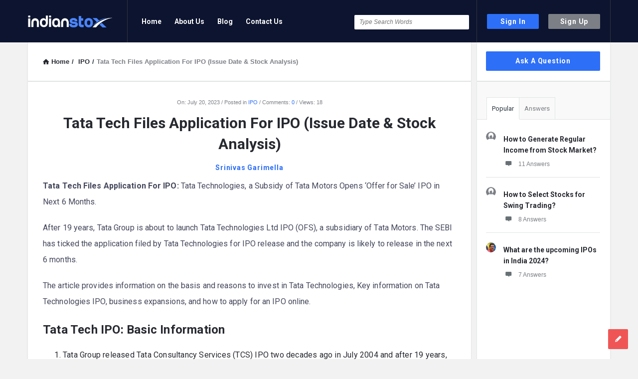

--- FILE ---
content_type: text/html; charset=UTF-8
request_url: https://www.indianstox.com/tata-tech-ipo/
body_size: 19472
content:
<!DOCTYPE html>
<html lang="en-US" class="no-js no-svg">
<head>
	
	<script async src="https://pagead2.googlesyndication.com/pagead/js/adsbygoogle.js?client=ca-pub-3690308562511816"
     crossorigin="anonymous"></script>
	
    
	
	<meta charset="UTF-8">
	<meta name="viewport" content="width=device-width, initial-scale=1, maximum-scale=1">
	<link rel="profile" href="https://gmpg.org/xfn/11">
	<meta name='robots' content='index, follow, max-image-preview:large, max-snippet:-1, max-video-preview:-1' />

	<!-- This site is optimized with the Yoast SEO plugin v20.6 - https://yoast.com/wordpress/plugins/seo/ -->
	<title>Tata Tech Files Application For IPO (Issue Date &amp; Stock Analysis)</title>
	<meta name="description" content="Tata Tech IPO: Issue Date revealed! Stay informed with our comprehensive Stock Analysis. Get ready for potential investment opportunities!" />
	<link rel="canonical" href="https://www.indianstox.com/tata-tech-ipo/" />
	<meta property="og:locale" content="en_US" />
	<meta property="og:type" content="article" />
	<meta property="og:title" content="Tata Tech Files Application For IPO (Issue Date &amp; Stock Analysis)" />
	<meta property="og:description" content="Tata Tech IPO: Issue Date revealed! Stay informed with our comprehensive Stock Analysis. Get ready for potential investment opportunities!" />
	<meta property="og:url" content="https://www.indianstox.com/tata-tech-ipo/" />
	<meta property="og:site_name" content="IndianStox.com" />
	<meta property="article:published_time" content="2023-07-20T02:30:50+00:00" />
	<meta property="article:modified_time" content="2023-07-20T02:57:54+00:00" />
	<meta name="author" content="Srinivas Garimella" />
	<meta name="twitter:card" content="summary_large_image" />
	<meta name="twitter:label1" content="Written by" />
	<meta name="twitter:data1" content="Srinivas Garimella" />
	<meta name="twitter:label2" content="Est. reading time" />
	<meta name="twitter:data2" content="3 minutes" />
	<script type="application/ld+json" class="yoast-schema-graph">{"@context":"https://schema.org","@graph":[{"@type":"WebPage","@id":"https://www.indianstox.com/tata-tech-ipo/","url":"https://www.indianstox.com/tata-tech-ipo/","name":"Tata Tech Files Application For IPO (Issue Date & Stock Analysis)","isPartOf":{"@id":"https://www.indianstox.com/#website"},"datePublished":"2023-07-20T02:30:50+00:00","dateModified":"2023-07-20T02:57:54+00:00","author":{"@id":"https://www.indianstox.com/#/schema/person/be0f43640821d28e7c48a4a7abdf4e3f"},"description":"Tata Tech IPO: Issue Date revealed! Stay informed with our comprehensive Stock Analysis. Get ready for potential investment opportunities!","breadcrumb":{"@id":"https://www.indianstox.com/tata-tech-ipo/#breadcrumb"},"inLanguage":"en-US","potentialAction":[{"@type":"ReadAction","target":["https://www.indianstox.com/tata-tech-ipo/"]}]},{"@type":"BreadcrumbList","@id":"https://www.indianstox.com/tata-tech-ipo/#breadcrumb","itemListElement":[{"@type":"ListItem","position":1,"name":"Home","item":"https://www.indianstox.com/"},{"@type":"ListItem","position":2,"name":"Tata Tech Files Application For IPO (Issue Date &#038; Stock Analysis)"}]},{"@type":"WebSite","@id":"https://www.indianstox.com/#website","url":"https://www.indianstox.com/","name":"IndianStox.com","description":"A Place to Share and Gain Knowledge on Stock Market","potentialAction":[{"@type":"SearchAction","target":{"@type":"EntryPoint","urlTemplate":"https://www.indianstox.com/?s={search_term_string}"},"query-input":"required name=search_term_string"}],"inLanguage":"en-US"},{"@type":"Person","@id":"https://www.indianstox.com/#/schema/person/be0f43640821d28e7c48a4a7abdf4e3f","name":"Srinivas Garimella","image":{"@type":"ImageObject","inLanguage":"en-US","@id":"https://www.indianstox.com/#/schema/person/image/","url":"https://secure.gravatar.com/avatar/0b126c685bdaf0b3692f6cbcb0bebdec3c2a2c84f2ce018086b35801bdd13f0e?s=96&d=mm&r=g","contentUrl":"https://secure.gravatar.com/avatar/0b126c685bdaf0b3692f6cbcb0bebdec3c2a2c84f2ce018086b35801bdd13f0e?s=96&d=mm&r=g","caption":"Srinivas Garimella"},"url":"https://www.indianstox.com/profile/srinivas-garimella/"}]}</script>
	<!-- / Yoast SEO plugin. -->


<link rel='dns-prefetch' href='//fonts.googleapis.com' />
<link rel="alternate" type="application/rss+xml" title="IndianStox.com &raquo; Feed" href="https://www.indianstox.com/feed/" />
<link rel="alternate" type="application/rss+xml" title="IndianStox.com &raquo; Comments Feed" href="https://www.indianstox.com/comments/feed/" />
<link rel="alternate" type="application/rss+xml" title="IndianStox.com &raquo; Tata Tech Files Application For IPO (Issue Date &#038; Stock Analysis) Comments Feed" href="https://www.indianstox.com/tata-tech-ipo/feed/" />
<link rel="alternate" title="oEmbed (JSON)" type="application/json+oembed" href="https://www.indianstox.com/wp-json/oembed/1.0/embed?url=https%3A%2F%2Fwww.indianstox.com%2Ftata-tech-ipo%2F" />
<link rel="alternate" title="oEmbed (XML)" type="text/xml+oembed" href="https://www.indianstox.com/wp-json/oembed/1.0/embed?url=https%3A%2F%2Fwww.indianstox.com%2Ftata-tech-ipo%2F&#038;format=xml" />
<style id='wp-img-auto-sizes-contain-inline-css' type='text/css'>
img:is([sizes=auto i],[sizes^="auto," i]){contain-intrinsic-size:3000px 1500px}
/*# sourceURL=wp-img-auto-sizes-contain-inline-css */
</style>
<style id='wp-emoji-styles-inline-css' type='text/css'>

	img.wp-smiley, img.emoji {
		display: inline !important;
		border: none !important;
		box-shadow: none !important;
		height: 1em !important;
		width: 1em !important;
		margin: 0 0.07em !important;
		vertical-align: -0.1em !important;
		background: none !important;
		padding: 0 !important;
	}
/*# sourceURL=wp-emoji-styles-inline-css */
</style>
<style id='wp-block-library-inline-css' type='text/css'>
:root{--wp-block-synced-color:#7a00df;--wp-block-synced-color--rgb:122,0,223;--wp-bound-block-color:var(--wp-block-synced-color);--wp-editor-canvas-background:#ddd;--wp-admin-theme-color:#007cba;--wp-admin-theme-color--rgb:0,124,186;--wp-admin-theme-color-darker-10:#006ba1;--wp-admin-theme-color-darker-10--rgb:0,107,160.5;--wp-admin-theme-color-darker-20:#005a87;--wp-admin-theme-color-darker-20--rgb:0,90,135;--wp-admin-border-width-focus:2px}@media (min-resolution:192dpi){:root{--wp-admin-border-width-focus:1.5px}}.wp-element-button{cursor:pointer}:root .has-very-light-gray-background-color{background-color:#eee}:root .has-very-dark-gray-background-color{background-color:#313131}:root .has-very-light-gray-color{color:#eee}:root .has-very-dark-gray-color{color:#313131}:root .has-vivid-green-cyan-to-vivid-cyan-blue-gradient-background{background:linear-gradient(135deg,#00d084,#0693e3)}:root .has-purple-crush-gradient-background{background:linear-gradient(135deg,#34e2e4,#4721fb 50%,#ab1dfe)}:root .has-hazy-dawn-gradient-background{background:linear-gradient(135deg,#faaca8,#dad0ec)}:root .has-subdued-olive-gradient-background{background:linear-gradient(135deg,#fafae1,#67a671)}:root .has-atomic-cream-gradient-background{background:linear-gradient(135deg,#fdd79a,#004a59)}:root .has-nightshade-gradient-background{background:linear-gradient(135deg,#330968,#31cdcf)}:root .has-midnight-gradient-background{background:linear-gradient(135deg,#020381,#2874fc)}:root{--wp--preset--font-size--normal:16px;--wp--preset--font-size--huge:42px}.has-regular-font-size{font-size:1em}.has-larger-font-size{font-size:2.625em}.has-normal-font-size{font-size:var(--wp--preset--font-size--normal)}.has-huge-font-size{font-size:var(--wp--preset--font-size--huge)}.has-text-align-center{text-align:center}.has-text-align-left{text-align:left}.has-text-align-right{text-align:right}.has-fit-text{white-space:nowrap!important}#end-resizable-editor-section{display:none}.aligncenter{clear:both}.items-justified-left{justify-content:flex-start}.items-justified-center{justify-content:center}.items-justified-right{justify-content:flex-end}.items-justified-space-between{justify-content:space-between}.screen-reader-text{border:0;clip-path:inset(50%);height:1px;margin:-1px;overflow:hidden;padding:0;position:absolute;width:1px;word-wrap:normal!important}.screen-reader-text:focus{background-color:#ddd;clip-path:none;color:#444;display:block;font-size:1em;height:auto;left:5px;line-height:normal;padding:15px 23px 14px;text-decoration:none;top:5px;width:auto;z-index:100000}html :where(.has-border-color){border-style:solid}html :where([style*=border-top-color]){border-top-style:solid}html :where([style*=border-right-color]){border-right-style:solid}html :where([style*=border-bottom-color]){border-bottom-style:solid}html :where([style*=border-left-color]){border-left-style:solid}html :where([style*=border-width]){border-style:solid}html :where([style*=border-top-width]){border-top-style:solid}html :where([style*=border-right-width]){border-right-style:solid}html :where([style*=border-bottom-width]){border-bottom-style:solid}html :where([style*=border-left-width]){border-left-style:solid}html :where(img[class*=wp-image-]){height:auto;max-width:100%}:where(figure){margin:0 0 1em}html :where(.is-position-sticky){--wp-admin--admin-bar--position-offset:var(--wp-admin--admin-bar--height,0px)}@media screen and (max-width:600px){html :where(.is-position-sticky){--wp-admin--admin-bar--position-offset:0px}}

/*# sourceURL=wp-block-library-inline-css */
</style><style id='wp-block-heading-inline-css' type='text/css'>
h1:where(.wp-block-heading).has-background,h2:where(.wp-block-heading).has-background,h3:where(.wp-block-heading).has-background,h4:where(.wp-block-heading).has-background,h5:where(.wp-block-heading).has-background,h6:where(.wp-block-heading).has-background{padding:1.25em 2.375em}h1.has-text-align-left[style*=writing-mode]:where([style*=vertical-lr]),h1.has-text-align-right[style*=writing-mode]:where([style*=vertical-rl]),h2.has-text-align-left[style*=writing-mode]:where([style*=vertical-lr]),h2.has-text-align-right[style*=writing-mode]:where([style*=vertical-rl]),h3.has-text-align-left[style*=writing-mode]:where([style*=vertical-lr]),h3.has-text-align-right[style*=writing-mode]:where([style*=vertical-rl]),h4.has-text-align-left[style*=writing-mode]:where([style*=vertical-lr]),h4.has-text-align-right[style*=writing-mode]:where([style*=vertical-rl]),h5.has-text-align-left[style*=writing-mode]:where([style*=vertical-lr]),h5.has-text-align-right[style*=writing-mode]:where([style*=vertical-rl]),h6.has-text-align-left[style*=writing-mode]:where([style*=vertical-lr]),h6.has-text-align-right[style*=writing-mode]:where([style*=vertical-rl]){rotate:180deg}
/*# sourceURL=https://www.indianstox.com/wp-includes/blocks/heading/style.min.css */
</style>
<style id='wp-block-image-inline-css' type='text/css'>
.wp-block-image>a,.wp-block-image>figure>a{display:inline-block}.wp-block-image img{box-sizing:border-box;height:auto;max-width:100%;vertical-align:bottom}@media not (prefers-reduced-motion){.wp-block-image img.hide{visibility:hidden}.wp-block-image img.show{animation:show-content-image .4s}}.wp-block-image[style*=border-radius] img,.wp-block-image[style*=border-radius]>a{border-radius:inherit}.wp-block-image.has-custom-border img{box-sizing:border-box}.wp-block-image.aligncenter{text-align:center}.wp-block-image.alignfull>a,.wp-block-image.alignwide>a{width:100%}.wp-block-image.alignfull img,.wp-block-image.alignwide img{height:auto;width:100%}.wp-block-image .aligncenter,.wp-block-image .alignleft,.wp-block-image .alignright,.wp-block-image.aligncenter,.wp-block-image.alignleft,.wp-block-image.alignright{display:table}.wp-block-image .aligncenter>figcaption,.wp-block-image .alignleft>figcaption,.wp-block-image .alignright>figcaption,.wp-block-image.aligncenter>figcaption,.wp-block-image.alignleft>figcaption,.wp-block-image.alignright>figcaption{caption-side:bottom;display:table-caption}.wp-block-image .alignleft{float:left;margin:.5em 1em .5em 0}.wp-block-image .alignright{float:right;margin:.5em 0 .5em 1em}.wp-block-image .aligncenter{margin-left:auto;margin-right:auto}.wp-block-image :where(figcaption){margin-bottom:1em;margin-top:.5em}.wp-block-image.is-style-circle-mask img{border-radius:9999px}@supports ((-webkit-mask-image:none) or (mask-image:none)) or (-webkit-mask-image:none){.wp-block-image.is-style-circle-mask img{border-radius:0;-webkit-mask-image:url('data:image/svg+xml;utf8,<svg viewBox="0 0 100 100" xmlns="http://www.w3.org/2000/svg"><circle cx="50" cy="50" r="50"/></svg>');mask-image:url('data:image/svg+xml;utf8,<svg viewBox="0 0 100 100" xmlns="http://www.w3.org/2000/svg"><circle cx="50" cy="50" r="50"/></svg>');mask-mode:alpha;-webkit-mask-position:center;mask-position:center;-webkit-mask-repeat:no-repeat;mask-repeat:no-repeat;-webkit-mask-size:contain;mask-size:contain}}:root :where(.wp-block-image.is-style-rounded img,.wp-block-image .is-style-rounded img){border-radius:9999px}.wp-block-image figure{margin:0}.wp-lightbox-container{display:flex;flex-direction:column;position:relative}.wp-lightbox-container img{cursor:zoom-in}.wp-lightbox-container img:hover+button{opacity:1}.wp-lightbox-container button{align-items:center;backdrop-filter:blur(16px) saturate(180%);background-color:#5a5a5a40;border:none;border-radius:4px;cursor:zoom-in;display:flex;height:20px;justify-content:center;opacity:0;padding:0;position:absolute;right:16px;text-align:center;top:16px;width:20px;z-index:100}@media not (prefers-reduced-motion){.wp-lightbox-container button{transition:opacity .2s ease}}.wp-lightbox-container button:focus-visible{outline:3px auto #5a5a5a40;outline:3px auto -webkit-focus-ring-color;outline-offset:3px}.wp-lightbox-container button:hover{cursor:pointer;opacity:1}.wp-lightbox-container button:focus{opacity:1}.wp-lightbox-container button:focus,.wp-lightbox-container button:hover,.wp-lightbox-container button:not(:hover):not(:active):not(.has-background){background-color:#5a5a5a40;border:none}.wp-lightbox-overlay{box-sizing:border-box;cursor:zoom-out;height:100vh;left:0;overflow:hidden;position:fixed;top:0;visibility:hidden;width:100%;z-index:100000}.wp-lightbox-overlay .close-button{align-items:center;cursor:pointer;display:flex;justify-content:center;min-height:40px;min-width:40px;padding:0;position:absolute;right:calc(env(safe-area-inset-right) + 16px);top:calc(env(safe-area-inset-top) + 16px);z-index:5000000}.wp-lightbox-overlay .close-button:focus,.wp-lightbox-overlay .close-button:hover,.wp-lightbox-overlay .close-button:not(:hover):not(:active):not(.has-background){background:none;border:none}.wp-lightbox-overlay .lightbox-image-container{height:var(--wp--lightbox-container-height);left:50%;overflow:hidden;position:absolute;top:50%;transform:translate(-50%,-50%);transform-origin:top left;width:var(--wp--lightbox-container-width);z-index:9999999999}.wp-lightbox-overlay .wp-block-image{align-items:center;box-sizing:border-box;display:flex;height:100%;justify-content:center;margin:0;position:relative;transform-origin:0 0;width:100%;z-index:3000000}.wp-lightbox-overlay .wp-block-image img{height:var(--wp--lightbox-image-height);min-height:var(--wp--lightbox-image-height);min-width:var(--wp--lightbox-image-width);width:var(--wp--lightbox-image-width)}.wp-lightbox-overlay .wp-block-image figcaption{display:none}.wp-lightbox-overlay button{background:none;border:none}.wp-lightbox-overlay .scrim{background-color:#fff;height:100%;opacity:.9;position:absolute;width:100%;z-index:2000000}.wp-lightbox-overlay.active{visibility:visible}@media not (prefers-reduced-motion){.wp-lightbox-overlay.active{animation:turn-on-visibility .25s both}.wp-lightbox-overlay.active img{animation:turn-on-visibility .35s both}.wp-lightbox-overlay.show-closing-animation:not(.active){animation:turn-off-visibility .35s both}.wp-lightbox-overlay.show-closing-animation:not(.active) img{animation:turn-off-visibility .25s both}.wp-lightbox-overlay.zoom.active{animation:none;opacity:1;visibility:visible}.wp-lightbox-overlay.zoom.active .lightbox-image-container{animation:lightbox-zoom-in .4s}.wp-lightbox-overlay.zoom.active .lightbox-image-container img{animation:none}.wp-lightbox-overlay.zoom.active .scrim{animation:turn-on-visibility .4s forwards}.wp-lightbox-overlay.zoom.show-closing-animation:not(.active){animation:none}.wp-lightbox-overlay.zoom.show-closing-animation:not(.active) .lightbox-image-container{animation:lightbox-zoom-out .4s}.wp-lightbox-overlay.zoom.show-closing-animation:not(.active) .lightbox-image-container img{animation:none}.wp-lightbox-overlay.zoom.show-closing-animation:not(.active) .scrim{animation:turn-off-visibility .4s forwards}}@keyframes show-content-image{0%{visibility:hidden}99%{visibility:hidden}to{visibility:visible}}@keyframes turn-on-visibility{0%{opacity:0}to{opacity:1}}@keyframes turn-off-visibility{0%{opacity:1;visibility:visible}99%{opacity:0;visibility:visible}to{opacity:0;visibility:hidden}}@keyframes lightbox-zoom-in{0%{transform:translate(calc((-100vw + var(--wp--lightbox-scrollbar-width))/2 + var(--wp--lightbox-initial-left-position)),calc(-50vh + var(--wp--lightbox-initial-top-position))) scale(var(--wp--lightbox-scale))}to{transform:translate(-50%,-50%) scale(1)}}@keyframes lightbox-zoom-out{0%{transform:translate(-50%,-50%) scale(1);visibility:visible}99%{visibility:visible}to{transform:translate(calc((-100vw + var(--wp--lightbox-scrollbar-width))/2 + var(--wp--lightbox-initial-left-position)),calc(-50vh + var(--wp--lightbox-initial-top-position))) scale(var(--wp--lightbox-scale));visibility:hidden}}
/*# sourceURL=https://www.indianstox.com/wp-includes/blocks/image/style.min.css */
</style>
<style id='wp-block-list-inline-css' type='text/css'>
ol,ul{box-sizing:border-box}:root :where(.wp-block-list.has-background){padding:1.25em 2.375em}
/*# sourceURL=https://www.indianstox.com/wp-includes/blocks/list/style.min.css */
</style>
<style id='wp-block-paragraph-inline-css' type='text/css'>
.is-small-text{font-size:.875em}.is-regular-text{font-size:1em}.is-large-text{font-size:2.25em}.is-larger-text{font-size:3em}.has-drop-cap:not(:focus):first-letter{float:left;font-size:8.4em;font-style:normal;font-weight:100;line-height:.68;margin:.05em .1em 0 0;text-transform:uppercase}body.rtl .has-drop-cap:not(:focus):first-letter{float:none;margin-left:.1em}p.has-drop-cap.has-background{overflow:hidden}:root :where(p.has-background){padding:1.25em 2.375em}:where(p.has-text-color:not(.has-link-color)) a{color:inherit}p.has-text-align-left[style*="writing-mode:vertical-lr"],p.has-text-align-right[style*="writing-mode:vertical-rl"]{rotate:180deg}
/*# sourceURL=https://www.indianstox.com/wp-includes/blocks/paragraph/style.min.css */
</style>
<style id='global-styles-inline-css' type='text/css'>
:root{--wp--preset--aspect-ratio--square: 1;--wp--preset--aspect-ratio--4-3: 4/3;--wp--preset--aspect-ratio--3-4: 3/4;--wp--preset--aspect-ratio--3-2: 3/2;--wp--preset--aspect-ratio--2-3: 2/3;--wp--preset--aspect-ratio--16-9: 16/9;--wp--preset--aspect-ratio--9-16: 9/16;--wp--preset--color--black: #000000;--wp--preset--color--cyan-bluish-gray: #abb8c3;--wp--preset--color--white: #ffffff;--wp--preset--color--pale-pink: #f78da7;--wp--preset--color--vivid-red: #cf2e2e;--wp--preset--color--luminous-vivid-orange: #ff6900;--wp--preset--color--luminous-vivid-amber: #fcb900;--wp--preset--color--light-green-cyan: #7bdcb5;--wp--preset--color--vivid-green-cyan: #00d084;--wp--preset--color--pale-cyan-blue: #8ed1fc;--wp--preset--color--vivid-cyan-blue: #0693e3;--wp--preset--color--vivid-purple: #9b51e0;--wp--preset--gradient--vivid-cyan-blue-to-vivid-purple: linear-gradient(135deg,rgb(6,147,227) 0%,rgb(155,81,224) 100%);--wp--preset--gradient--light-green-cyan-to-vivid-green-cyan: linear-gradient(135deg,rgb(122,220,180) 0%,rgb(0,208,130) 100%);--wp--preset--gradient--luminous-vivid-amber-to-luminous-vivid-orange: linear-gradient(135deg,rgb(252,185,0) 0%,rgb(255,105,0) 100%);--wp--preset--gradient--luminous-vivid-orange-to-vivid-red: linear-gradient(135deg,rgb(255,105,0) 0%,rgb(207,46,46) 100%);--wp--preset--gradient--very-light-gray-to-cyan-bluish-gray: linear-gradient(135deg,rgb(238,238,238) 0%,rgb(169,184,195) 100%);--wp--preset--gradient--cool-to-warm-spectrum: linear-gradient(135deg,rgb(74,234,220) 0%,rgb(151,120,209) 20%,rgb(207,42,186) 40%,rgb(238,44,130) 60%,rgb(251,105,98) 80%,rgb(254,248,76) 100%);--wp--preset--gradient--blush-light-purple: linear-gradient(135deg,rgb(255,206,236) 0%,rgb(152,150,240) 100%);--wp--preset--gradient--blush-bordeaux: linear-gradient(135deg,rgb(254,205,165) 0%,rgb(254,45,45) 50%,rgb(107,0,62) 100%);--wp--preset--gradient--luminous-dusk: linear-gradient(135deg,rgb(255,203,112) 0%,rgb(199,81,192) 50%,rgb(65,88,208) 100%);--wp--preset--gradient--pale-ocean: linear-gradient(135deg,rgb(255,245,203) 0%,rgb(182,227,212) 50%,rgb(51,167,181) 100%);--wp--preset--gradient--electric-grass: linear-gradient(135deg,rgb(202,248,128) 0%,rgb(113,206,126) 100%);--wp--preset--gradient--midnight: linear-gradient(135deg,rgb(2,3,129) 0%,rgb(40,116,252) 100%);--wp--preset--font-size--small: 13px;--wp--preset--font-size--medium: 20px;--wp--preset--font-size--large: 36px;--wp--preset--font-size--x-large: 42px;--wp--preset--spacing--20: 0.44rem;--wp--preset--spacing--30: 0.67rem;--wp--preset--spacing--40: 1rem;--wp--preset--spacing--50: 1.5rem;--wp--preset--spacing--60: 2.25rem;--wp--preset--spacing--70: 3.38rem;--wp--preset--spacing--80: 5.06rem;--wp--preset--shadow--natural: 6px 6px 9px rgba(0, 0, 0, 0.2);--wp--preset--shadow--deep: 12px 12px 50px rgba(0, 0, 0, 0.4);--wp--preset--shadow--sharp: 6px 6px 0px rgba(0, 0, 0, 0.2);--wp--preset--shadow--outlined: 6px 6px 0px -3px rgb(255, 255, 255), 6px 6px rgb(0, 0, 0);--wp--preset--shadow--crisp: 6px 6px 0px rgb(0, 0, 0);}:where(.is-layout-flex){gap: 0.5em;}:where(.is-layout-grid){gap: 0.5em;}body .is-layout-flex{display: flex;}.is-layout-flex{flex-wrap: wrap;align-items: center;}.is-layout-flex > :is(*, div){margin: 0;}body .is-layout-grid{display: grid;}.is-layout-grid > :is(*, div){margin: 0;}:where(.wp-block-columns.is-layout-flex){gap: 2em;}:where(.wp-block-columns.is-layout-grid){gap: 2em;}:where(.wp-block-post-template.is-layout-flex){gap: 1.25em;}:where(.wp-block-post-template.is-layout-grid){gap: 1.25em;}.has-black-color{color: var(--wp--preset--color--black) !important;}.has-cyan-bluish-gray-color{color: var(--wp--preset--color--cyan-bluish-gray) !important;}.has-white-color{color: var(--wp--preset--color--white) !important;}.has-pale-pink-color{color: var(--wp--preset--color--pale-pink) !important;}.has-vivid-red-color{color: var(--wp--preset--color--vivid-red) !important;}.has-luminous-vivid-orange-color{color: var(--wp--preset--color--luminous-vivid-orange) !important;}.has-luminous-vivid-amber-color{color: var(--wp--preset--color--luminous-vivid-amber) !important;}.has-light-green-cyan-color{color: var(--wp--preset--color--light-green-cyan) !important;}.has-vivid-green-cyan-color{color: var(--wp--preset--color--vivid-green-cyan) !important;}.has-pale-cyan-blue-color{color: var(--wp--preset--color--pale-cyan-blue) !important;}.has-vivid-cyan-blue-color{color: var(--wp--preset--color--vivid-cyan-blue) !important;}.has-vivid-purple-color{color: var(--wp--preset--color--vivid-purple) !important;}.has-black-background-color{background-color: var(--wp--preset--color--black) !important;}.has-cyan-bluish-gray-background-color{background-color: var(--wp--preset--color--cyan-bluish-gray) !important;}.has-white-background-color{background-color: var(--wp--preset--color--white) !important;}.has-pale-pink-background-color{background-color: var(--wp--preset--color--pale-pink) !important;}.has-vivid-red-background-color{background-color: var(--wp--preset--color--vivid-red) !important;}.has-luminous-vivid-orange-background-color{background-color: var(--wp--preset--color--luminous-vivid-orange) !important;}.has-luminous-vivid-amber-background-color{background-color: var(--wp--preset--color--luminous-vivid-amber) !important;}.has-light-green-cyan-background-color{background-color: var(--wp--preset--color--light-green-cyan) !important;}.has-vivid-green-cyan-background-color{background-color: var(--wp--preset--color--vivid-green-cyan) !important;}.has-pale-cyan-blue-background-color{background-color: var(--wp--preset--color--pale-cyan-blue) !important;}.has-vivid-cyan-blue-background-color{background-color: var(--wp--preset--color--vivid-cyan-blue) !important;}.has-vivid-purple-background-color{background-color: var(--wp--preset--color--vivid-purple) !important;}.has-black-border-color{border-color: var(--wp--preset--color--black) !important;}.has-cyan-bluish-gray-border-color{border-color: var(--wp--preset--color--cyan-bluish-gray) !important;}.has-white-border-color{border-color: var(--wp--preset--color--white) !important;}.has-pale-pink-border-color{border-color: var(--wp--preset--color--pale-pink) !important;}.has-vivid-red-border-color{border-color: var(--wp--preset--color--vivid-red) !important;}.has-luminous-vivid-orange-border-color{border-color: var(--wp--preset--color--luminous-vivid-orange) !important;}.has-luminous-vivid-amber-border-color{border-color: var(--wp--preset--color--luminous-vivid-amber) !important;}.has-light-green-cyan-border-color{border-color: var(--wp--preset--color--light-green-cyan) !important;}.has-vivid-green-cyan-border-color{border-color: var(--wp--preset--color--vivid-green-cyan) !important;}.has-pale-cyan-blue-border-color{border-color: var(--wp--preset--color--pale-cyan-blue) !important;}.has-vivid-cyan-blue-border-color{border-color: var(--wp--preset--color--vivid-cyan-blue) !important;}.has-vivid-purple-border-color{border-color: var(--wp--preset--color--vivid-purple) !important;}.has-vivid-cyan-blue-to-vivid-purple-gradient-background{background: var(--wp--preset--gradient--vivid-cyan-blue-to-vivid-purple) !important;}.has-light-green-cyan-to-vivid-green-cyan-gradient-background{background: var(--wp--preset--gradient--light-green-cyan-to-vivid-green-cyan) !important;}.has-luminous-vivid-amber-to-luminous-vivid-orange-gradient-background{background: var(--wp--preset--gradient--luminous-vivid-amber-to-luminous-vivid-orange) !important;}.has-luminous-vivid-orange-to-vivid-red-gradient-background{background: var(--wp--preset--gradient--luminous-vivid-orange-to-vivid-red) !important;}.has-very-light-gray-to-cyan-bluish-gray-gradient-background{background: var(--wp--preset--gradient--very-light-gray-to-cyan-bluish-gray) !important;}.has-cool-to-warm-spectrum-gradient-background{background: var(--wp--preset--gradient--cool-to-warm-spectrum) !important;}.has-blush-light-purple-gradient-background{background: var(--wp--preset--gradient--blush-light-purple) !important;}.has-blush-bordeaux-gradient-background{background: var(--wp--preset--gradient--blush-bordeaux) !important;}.has-luminous-dusk-gradient-background{background: var(--wp--preset--gradient--luminous-dusk) !important;}.has-pale-ocean-gradient-background{background: var(--wp--preset--gradient--pale-ocean) !important;}.has-electric-grass-gradient-background{background: var(--wp--preset--gradient--electric-grass) !important;}.has-midnight-gradient-background{background: var(--wp--preset--gradient--midnight) !important;}.has-small-font-size{font-size: var(--wp--preset--font-size--small) !important;}.has-medium-font-size{font-size: var(--wp--preset--font-size--medium) !important;}.has-large-font-size{font-size: var(--wp--preset--font-size--large) !important;}.has-x-large-font-size{font-size: var(--wp--preset--font-size--x-large) !important;}
/*# sourceURL=global-styles-inline-css */
</style>

<style id='classic-theme-styles-inline-css' type='text/css'>
/*! This file is auto-generated */
.wp-block-button__link{color:#fff;background-color:#32373c;border-radius:9999px;box-shadow:none;text-decoration:none;padding:calc(.667em + 2px) calc(1.333em + 2px);font-size:1.125em}.wp-block-file__button{background:#32373c;color:#fff;text-decoration:none}
/*# sourceURL=/wp-includes/css/classic-themes.min.css */
</style>
<link rel='stylesheet' id='wpqa-custom-css-css' href='https://www.indianstox.com/wp-content/plugins/WPQA/assets/css/custom.css?ver=4.7' type='text/css' media='all' />
<link rel='stylesheet' id='contact-form-7-css' href='https://www.indianstox.com/wp-content/plugins/contact-form-7/includes/css/styles.css?ver=5.7.6' type='text/css' media='all' />
<link rel='stylesheet' id='discy-entypo-css' href='https://www.indianstox.com/wp-content/themes/discy/css/entypo/entypo.css?ver=6.9' type='text/css' media='all' />
<link rel='stylesheet' id='prettyPhoto-css' href='https://www.indianstox.com/wp-content/themes/discy/css/prettyPhoto.css?ver=6.9' type='text/css' media='all' />
<link rel='stylesheet' id='discy-font-awesome-css' href='https://www.indianstox.com/wp-content/themes/discy/css/fontawesome/css/fontawesome-all.min.css?ver=6.9' type='text/css' media='all' />
<link rel='stylesheet' id='discy-main-style-css' href='https://www.indianstox.com/wp-content/themes/discy/style.css' type='text/css' media='all' />
<link rel='stylesheet' id='discy-fonts-css' href='//fonts.googleapis.com/css?family=%27Open+Sans%3A100%2C100i%2C200%2C200i%2C300%2C300i%2C400%2C400i%2C500%2C500i%2C600%2C600i%2C700%2C700i%2C800%2C800i%2C900%2C900i%7CRoboto%3A100%2C100i%2C200%2C200i%2C300%2C300i%2C400%2C400i%2C500%2C500i%2C600%2C600i%2C700%2C700i%2C800%2C800i%2C900%2C900i%26amp%3Bsubset%3Dcyrillic%2Ccyrillic-ext%2Cgreek%2Cgreek-ext%2Clatin-ext%2Cvietnamese%26amp%3Bdisplay%3Dswap&#038;ver=4.7' type='text/css' media='all' />
<link rel='stylesheet' id='discy-basic-css-css' href='https://www.indianstox.com/wp-content/themes/discy/css/basic.css?ver=4.7' type='text/css' media='all' />
<link rel='stylesheet' id='discy-main-css-css' href='https://www.indianstox.com/wp-content/themes/discy/css/main.css?ver=4.7' type='text/css' media='all' />
<link rel='stylesheet' id='discy-vars-css-css' href='https://www.indianstox.com/wp-content/themes/discy/css/vars.css?ver=4.7' type='text/css' media='all' />
<link rel='stylesheet' id='discy-responsive-css' href='https://www.indianstox.com/wp-content/themes/discy/css/responsive.css?ver=4.7' type='text/css' media='all' />
<link rel='stylesheet' id='discy-skin-default-css' href='https://www.indianstox.com/wp-content/themes/discy/css/skins/skins.css?ver=4.7' type='text/css' media='all' />
<link rel='stylesheet' id='discy-custom-css-css' href='https://www.indianstox.com/wp-content/themes/discy/css/custom.css?ver=4.7' type='text/css' media='all' />
<style id='discy-custom-css-inline-css' type='text/css'>
.call-action-unlogged {background-image: url("https://www.indianstox.com/wp-content/uploads/2021/09/IndianStox-Home.jpg") ;
						filter: progid:DXImageTransform.Microsoft.AlphaImageLoader(src="https://www.indianstox.com/wp-content/uploads/2021/09/IndianStox-Home.jpg",sizingMethod="scale");
						-ms-filter: "progid:DXImageTransform.Microsoft.AlphaImageLoader(src='https://www.indianstox.com/wp-content/uploads/2021/09/IndianStox-Home.jpg',sizingMethod='scale')";
						background-size: cover;}#login-panel .panel-image-content {background-image: url(https://www.indianstox.com/wp-content/uploads/2021/09/IndianStox-Register.jpg);}#signup-panel .panel-image-content {background-image: url(https://www.indianstox.com/wp-content/uploads/2021/09/IndianStox-Register.jpg);}#lost-password .panel-image-content {background-image: url(https://www.indianstox.com/wp-content/uploads/2021/09/IndianStox-Register.jpg);}
		body,p {font-size: 16px;}
		h2 {font-size: 24px;}
		h3 {font-size: 20px;}
		h4 {font-size: 16px;}
/*# sourceURL=discy-custom-css-inline-css */
</style>
<script type="text/javascript" src="https://www.indianstox.com/wp-includes/js/jquery/jquery.min.js?ver=3.7.1" id="jquery-core-js"></script>
<script type="text/javascript" src="https://www.indianstox.com/wp-includes/js/jquery/jquery-migrate.min.js?ver=3.4.1" id="jquery-migrate-js"></script>
<link rel="https://api.w.org/" href="https://www.indianstox.com/wp-json/" /><link rel="alternate" title="JSON" type="application/json" href="https://www.indianstox.com/wp-json/wp/v2/posts/1394" /><link rel="EditURI" type="application/rsd+xml" title="RSD" href="https://www.indianstox.com/xmlrpc.php?rsd" />
<meta name="generator" content="WordPress 6.9" />
<link rel='shortlink' href='https://www.indianstox.com/?p=1394' />
<link rel="shortcut icon" href="https://www.indianstox.com/wp-content/uploads/2021/09/favicon.png" type="image/x-icon">
<meta name="theme-color" content="#2d6ff7">
			<meta name="msapplication-navbutton-color" content="#2d6ff7">
			<meta name="apple-mobile-web-app-capable" content="yes">
			<meta name="apple-mobile-web-app-status-bar-style" content="black-translucent"><meta property="og:site_name" content="IndianStox.com">
<meta property="og:type" content="website">
<meta property="og:title" content="Tata Tech Files Application For IPO (Issue Date &amp; Stock Analysis)">
<meta name="twitter:title" content="Tata Tech Files Application For IPO (Issue Date &amp; Stock Analysis)">
<meta name="description" content="
Tata Tech Files Application For IPO: Tata Technologies, a Subsidy of Tata Motors Opens ‘Offer for Sale’ IPO in Next 6 Months.



After 19 years, Tata Group is about to launch Tata Technologies Ltd IPO ...">
<meta property="og:description" content="
Tata Tech Files Application For IPO: Tata Technologies, a Subsidy of Tata Motors Opens ‘Offer for Sale’ IPO in Next 6 Months.



After 19 years, Tata Group is about to launch Tata Technologies Ltd IPO ...">
<meta name="twitter:description" content="
Tata Tech Files Application For IPO: Tata Technologies, a Subsidy of Tata Motors Opens ‘Offer for Sale’ IPO in Next 6 Months.



After 19 years, Tata Group is about to launch Tata Technologies Ltd IPO ...">
<meta property="og:url" content="https://www.indianstox.com/tata-tech-ipo/">
		<style type="text/css" id="wp-custom-css">
			.header-search input[type="search"] {
	background-color: #fff;align-content
}

.header{
	    background-color: #0c142f;
}

nav.nav ul li.current_page_item a, nav.nav ul li.current-menu-item a{
	background-color: #4b85fc;
}

.single-post .post-content-text{
	font-size: 16.5px;
}
.post-title {
	font-size: 30px;
}

h4, h3{
	margin-top: 8px;
}
.wp-block-button__link{
    padding: 3px 14px !important;
    font-size: 16px;
	}

h1, h2, h3, h4, p, body 
{
	font-family: Roboto,sans-serif !important;
}

p {
    margin: 0 0 20px 0;
    letter-spacing: .1px;
    text-align: left;
    line-height: 2em;
	color: #44475b;
}

.post-title{
	    line-height: 42px;
}

.all_not_single_post_content, .all_single_post_content, .single-post .post-content-text, .single-question .comment-text .text, .single-question .commentlist li.comment .comment-text .text p {
    font-size: 16px;
    line-height: 25px;
	letter-spacing:0.2px;
}
		</style>
		<style id="wpforms-css-vars-root">
				:root {
					--wpforms-field-border-radius: 3px;
--wpforms-field-background-color: #ffffff;
--wpforms-field-border-color: rgba( 0, 0, 0, 0.25 );
--wpforms-field-text-color: rgba( 0, 0, 0, 0.7 );
--wpforms-label-color: rgba( 0, 0, 0, 0.85 );
--wpforms-label-sublabel-color: rgba( 0, 0, 0, 0.55 );
--wpforms-label-error-color: #d63637;
--wpforms-button-border-radius: 3px;
--wpforms-button-background-color: #066aab;
--wpforms-button-text-color: #ffffff;
--wpforms-field-size-input-height: 43px;
--wpforms-field-size-input-spacing: 15px;
--wpforms-field-size-font-size: 16px;
--wpforms-field-size-line-height: 19px;
--wpforms-field-size-padding-h: 14px;
--wpforms-field-size-checkbox-size: 16px;
--wpforms-field-size-sublabel-spacing: 5px;
--wpforms-field-size-icon-size: 1;
--wpforms-label-size-font-size: 16px;
--wpforms-label-size-line-height: 19px;
--wpforms-label-size-sublabel-font-size: 14px;
--wpforms-label-size-sublabel-line-height: 17px;
--wpforms-button-size-font-size: 17px;
--wpforms-button-size-height: 41px;
--wpforms-button-size-padding-h: 15px;
--wpforms-button-size-margin-top: 10px;

				}
			</style>	
	<!-- Global site tag (gtag.js) - Google Analytics -->
<script async src="https://www.googletagmanager.com/gtag/js?id=UA-108945736-1"></script>
<script>
  window.dataLayer = window.dataLayer || [];
  function gtag(){dataLayer.push(arguments);}
  gtag('js', new Date());

  gtag('config', 'UA-108945736-1');
</script>

	
	<!-- Global site tag (gtag.js) - Google Analytics -->
<script async src="https://www.googletagmanager.com/gtag/js?id=G-R6RZKMF7VF"></script>
<script>
  window.dataLayer = window.dataLayer || [];
  function gtag(){dataLayer.push(arguments);}
  gtag('js', new Date());

  gtag('config', 'G-R6RZKMF7VF');
</script>
	
</head>
<body class="wp-singular post-template-default single single-post postid-1394 single-format-standard wp-theme-discy page-with-breadcrumbs single_page single_page_no main_for_all active-lightbox discy-not-boxed">
	<div class="background-cover"></div>
		<div class="put-wrap-pop">
					</div>
						<div class="panel-pop panel-pop-image" data-width="770" id="signup-panel">
					<i class="icon-cancel"></i>					<div class="pop-border-radius">
													<div class="panel-image-content">
								<div class="panel-image-opacity"></div>
								<div class="panel-image-inner">
									<h3>Sign Up</h3>
																			<p>Sign Up to our stock-market-based Q&amp;A Platform to ask questions, answer people’s questions, and connect with other people.</p>
																	</div><!-- End panel-image-inner -->
								 <a href="https://www.indianstox.com/login/" class="login-panel button-default">Have an account? Sign In</a>							</div><!-- End panel-image-content -->
												<div class="panel-pop-content">
							<input type="hidden" name="_wp_http_referer" value="/tata-tech-ipo/" /><form method="post" class="signup_form wpqa_form wpqa-no-ajax" enctype="multipart/form-data">
				<div class="wpqa_error_desktop"><div class="wpqa_error"></div></div>
				<div class="wpqa_success"></div>
				<div class="form-inputs clearfix"><p class="username_field">
									<label for="user_name_12">Username<span class="required">*</span></label>
									<input type="text" class="required-item" name="user_name" id="user_name_12" value="">
									<i class="icon-user"></i>
								</p><p class="email_field">
									<label for="email_12">E-Mail<span class="required">*</span></label>
									<input type="email" class="required-item" name="email" id="email_12" value="">
									<i class="icon-mail"></i>
								</p><p class="password_field">
									<label for="pass1_12">Password<span class="required">*</span></label>
									<input type="password" class="required-item" name="pass1" id="pass1_12" autocomplete="off">
									<i class="icon-lock-open"></i>
								</p><p class="password_2_field">
										<label for="pass2_12">Confirm Password<span class="required">*</span></label>
										<input type="password" class="required-item" name="pass2" id="pass2_12" autocomplete="off">
										<i class="icon-lock"></i>
									</p><p class="display_name_field">
			<label for="display_name_12">Display Name</label>
			<input name="display_name" id="display_name_12" type="text" value="">
			<i class="icon-user"></i>
		</p><p class="gender_field wpqa_radio_p"><label>Gender</label></p>
		<div class="wpqa_radio_div">
			<p>
				<span class="wpqa_radio"><input id="gender_male_12" name="gender" type="radio" value="1"></span>
				<label for="gender_male_12">Male</label>
			</p>
			<p>
				<span class="wpqa_radio"><input id="gender_female_12" name="gender" type="radio" value="2"></span>
				<label for="gender_female_12">Female</label>
			</p><div class="clearfix"></div>
		</div><div class='wpqa_captcha_normal'><p class='wpqa_captcha_p wpqa_captcha_p_other'><label for='wpqa_captcha_12'>Captcha<span class='required'>*</span></label><input id="wpqa_captcha_12" name="wpqa_captcha" class="wpqa_captcha" type="text">
					<i class="icon-pencil"></i><img class='wpqa_captcha_img' src='https://www.indianstox.com/wp-content/plugins/WPQA/captcha/create_image.php?captcha_type=register' alt='Captcha' title='Click here to update the captcha' onclick="javascript:wpqa_get_captcha('https://www.indianstox.com/wp-content/plugins/WPQA/captcha/create_image.php?captcha_type=register', 'wpqa_captcha_img_12');" id='wpqa_captcha_img_12'>
				<span class='wpqa_captcha_span'>Click on image to update the captcha.</span></p></div><p class="wpqa_checkbox_p">
							<label for="agree_terms-12">
								<span class="wpqa_checkbox"><input type="checkbox" id="agree_terms-12" name="agree_terms" value="on" ></span>
								<span class="wpqa_checkbox_span">By registering, you agree to the <a target="_self" href="https://www.indianstox.com/terms-of-service/"> Terms of Service </a>  and <a target="_blank" href="https://www.indianstox.com/privacy-policy/"> Privacy Policy </a>.<span class="required">*</span></span>
							</label>
						</p></div>

				<div class="clearfix"></div>
				<div class="wpqa_error_mobile"><div class="wpqa_error"></div></div>

				<p class="form-submit">
					<span class="load_span"><span class="loader_2"></span></span>
					<input type="hidden" name="form_type" value="wpqa-signup">
					<input type="hidden" name="action" value="wpqa_ajax_signup_process">
					<input type="hidden" name="redirect_to" value="https://www.indianstox.com/tata-tech-ipo/">
					<input type="hidden" name="_wp_http_referer" value="/tata-tech-ipo/" />
					<input type="hidden" name="wpqa_signup_nonce" value="c182ca13df">
					<input type="submit" name="register" value="Signup" class="button-default">
					
				</p>
			</form>						</div><!-- End pop-border-radius -->
					</div><!-- End pop-border-radius -->
											<div class="pop-footer wpqa_hide">
							Have an account? <a href="https://www.indianstox.com/login/" class="login-panel">Sign In Now</a>						</div><!-- End pop-footer -->
									</div><!-- End signup -->
							<div class="panel-pop panel-pop-image" data-width="770" id="login-panel">
					<i class="icon-cancel"></i>					<div class="pop-border-radius">
													<div class="panel-image-content">
								<div class="panel-image-opacity"></div>
								<div class="panel-image-inner">
									<h3>Sign In</h3>
																			<p>Login to IndianStox.com (Q&amp;A Engine) to ask questions, answer people's questions &amp; connect with other people.</p>
																	</div><!-- End panel-image-inner -->
								 <a href="https://www.indianstox.com/signup/" class="signup-panel button-default">Sign Up Here</a>							</div><!-- End panel-image-content -->
												<div class="panel-pop-content">
							<form class="wpqa_form login-form wpqa_login wpqa-no-ajax" method="post">
				
				<div class="wpqa_error_desktop"><div class="wpqa_error"></div></div>
				
				<div class="form-inputs clearfix">
					<p class="login-text">
						<label for="username_614">Username or email<span class="required">*</span></label>
						<input id="username_614" class="required-item" type="text" name="log" value="">
						<i class="icon-user"></i>
					</p>
					<p class="login-password">
						<label for="password_614">Password<span class="required">*</span></label>
						<input id="password_614" class="required-item" type="password" name="pwd">
						<i class="icon-lock-open"></i>
					</p><div class='wpqa_captcha_normal'><p class='wpqa_captcha_p wpqa_captcha_p_other'><label for='wpqa_captcha_614'>Captcha<span class='required'>*</span></label><input id="wpqa_captcha_614" name="wpqa_captcha" class="wpqa_captcha" type="text">
					<i class="icon-pencil"></i><img class='wpqa_captcha_img' src='https://www.indianstox.com/wp-content/plugins/WPQA/captcha/create_image.php?captcha_type=login' alt='Captcha' title='Click here to update the captcha' onclick="javascript:wpqa_get_captcha('https://www.indianstox.com/wp-content/plugins/WPQA/captcha/create_image.php?captcha_type=login', 'wpqa_captcha_img_614');" id='wpqa_captcha_img_614'>
				<span class='wpqa_captcha_span'>Click on image to update the captcha.</span></p></div>
					
				</div>
				
				<div class="rememberme normal_label">
					<label><span class="wpqa_checkbox"><input type="checkbox" name="rememberme" value="forever" checked="checked"></span> <span class="wpqa_checkbox_span">Remember Me!</span></label>
				</div>
				
				<a href="https://www.indianstox.com/lost-password/" class="lost-password">Forgot Password?</a>

				<div class="clearfix"></div>
				<div class="wpqa_error_mobile"><div class="wpqa_error"></div></div>

				<p class="form-submit login-submit">
					<span class="load_span"><span class="loader_2"></span></span>
					<input type="submit" value="Login" class="button-default login-submit">
					
				</p>
				
				<input type="hidden" name="redirect_to" value="https://www.indianstox.com/tata-tech-ipo/">
				<input type="hidden" name="wpqa_login_nonce" value="ce51914aba">
				<input type="hidden" name="form_type" value="wpqa-login">
				<input type="hidden" name="action" value="wpqa_ajax_login_process">
				
			</form>						</div><!-- End panel-pop-content -->
					</div><!-- End pop-border-radius -->
											<div class="pop-footer wpqa_hide">
							Don&#039;t have account, <a href="https://www.indianstox.com/signup/" class="signup-panel">Sign Up Here</a>						</div><!-- End pop-footer -->
									</div><!-- End login-panel -->
							<div class="panel-pop panel-pop-image" data-width="770" id="lost-password">
					<i class="icon-cancel"></i>					<div class="pop-border-radius">
													<div class="panel-image-content">
								<div class="panel-image-opacity"></div>
								<div class="panel-image-inner">
									<h3>Forgot Password</h3>
																			<p>Lost your password? Please enter your email address. You will receive a link and will create a new password via email.</p>
																	</div><!-- End panel-image-inner -->
							</div><!-- End panel-image-content -->
												<div class="panel-pop-content">
							<form method="post" class="wpqa-lost-password wpqa_form">
				<div class="wpqa_error_desktop wpqa_hide"><div class="wpqa_error"></div></div>
				<div class="wpqa_success"></div>
				<div class="form-inputs clearfix">
					<p>
						<label for="user_mail_952">E-Mail<span class="required">*</span></label>
						<input type="email" class="required-item" name="user_mail" id="user_mail_952">
						<i class="icon-mail"></i>
					</p>
				</div>

				<div class="clearfix"></div>
				<div class="wpqa_error_mobile wpqa_hide"><div class="wpqa_error"></div></div>

				<p class="form-submit">
					<span class="load_span"><span class="loader_2"></span></span>
					<input type="submit" value="Reset" class="button-default">
					<input type="hidden" name="form_type" value="wpqa_forget">
					<input type="hidden" name="action" value="wpqa_ajax_password_process">
					<input type="hidden" name="redirect_to" value="https://www.indianstox.com/tata-tech-ipo/">
					<input type="hidden" name="wpqa_pass_nonce" value="1e14e9ff1b">
				</p>
			</form>						</div><!-- End panel-pop-content -->
					</div><!-- End pop-border-radius -->
											<div class="pop-footer wpqa_hide">
							Have an account? <a href="https://www.indianstox.com/login/" class="login-panel">Sign In Now</a>						</div><!-- End pop-footer -->
									</div><!-- End lost-password -->
							<div class="panel-pop panel-pop-not-login" id="wpqa-question">
					<i class="icon-cancel"></i>
					<div class="panel-pop-content">
						<div class="alert-message error"><i class="icon-cancel"></i><p>You must login to ask question.</p></div><form class="wpqa_form login-form wpqa_login wpqa-no-ajax" method="post">
				
				<div class="wpqa_error_desktop"><div class="wpqa_error"></div></div>
				
				<div class="form-inputs clearfix">
					<p class="login-text">
						<label for="username_801">Username or email<span class="required">*</span></label>
						<input id="username_801" class="required-item" type="text" name="log" value="">
						<i class="icon-user"></i>
					</p>
					<p class="login-password">
						<label for="password_801">Password<span class="required">*</span></label>
						<input id="password_801" class="required-item" type="password" name="pwd">
						<i class="icon-lock-open"></i>
					</p><div class='wpqa_captcha_normal'><p class='wpqa_captcha_p wpqa_captcha_p_other'><label for='wpqa_captcha_801'>Captcha<span class='required'>*</span></label><input id="wpqa_captcha_801" name="wpqa_captcha" class="wpqa_captcha" type="text">
					<i class="icon-pencil"></i><img class='wpqa_captcha_img' src='https://www.indianstox.com/wp-content/plugins/WPQA/captcha/create_image.php?captcha_type=login' alt='Captcha' title='Click here to update the captcha' onclick="javascript:wpqa_get_captcha('https://www.indianstox.com/wp-content/plugins/WPQA/captcha/create_image.php?captcha_type=login', 'wpqa_captcha_img_801');" id='wpqa_captcha_img_801'>
				<span class='wpqa_captcha_span'>Click on image to update the captcha.</span></p></div>
					
				</div>
				
				<div class="rememberme normal_label">
					<label><span class="wpqa_checkbox"><input type="checkbox" name="rememberme" value="forever" checked="checked"></span> <span class="wpqa_checkbox_span">Remember Me!</span></label>
				</div>
				
				<a href="https://www.indianstox.com/lost-password/" class="lost-password">Forgot Password?</a>

				<div class="clearfix"></div>
				<div class="wpqa_error_mobile"><div class="wpqa_error"></div></div>

				<p class="form-submit login-submit">
					<span class="load_span"><span class="loader_2"></span></span>
					<input type="submit" value="Login" class="button-default login-submit">
					
				</p>
				
				<input type="hidden" name="redirect_to" value="https://www.indianstox.com/tata-tech-ipo/">
				<input type="hidden" name="wpqa_login_nonce" value="ce51914aba">
				<input type="hidden" name="form_type" value="wpqa-login">
				<input type="hidden" name="action" value="wpqa_ajax_login_process">
				
			</form>					</div><!-- End panel-pop-content -->
											<div class="pop-footer">
							Need An Account, <a href="https://www.indianstox.com/signup/" class="signup-panel">Sign Up Here</a>						</div><!-- End pop-footer -->
									</div><!-- End wpqa-question -->
				
				
<div id="wrap" class="wrap-not-login">
	<div class="hidden-header header-dark mobile_bar_active">
				<header class="header" itemscope="" itemtype="https://schema.org/WPHeader">
			<div class="the-main-container">
				<div class="mobile-menu">
					<div class="mobile-menu-click" data-menu="mobile-menu-main">
						<i class="icon-menu"></i>
					</div>
				</div><!-- End mobile-menu -->
								<div class="right-header float_r">
											<a class="sign-in-lock mob-sign-in" href="https://www.indianstox.com/login/" data-toggle="modal"><i class="icon-lock"></i></a>
						<a class="button-default button-sign-in" href="https://www.indianstox.com/login/" data-toggle="modal">Sign In</a><a class="button-default-2 button-sign-up" href="https://www.indianstox.com/signup/">Sign Up</a>
									</div><!-- End right-header -->
				<div class="left-header float_l">
					<h2 class="screen-reader-text site_logo">IndianStox.com</h2>
					    <a class="logo float_l logo-img" href="https://www.indianstox.com/" title="IndianStox.com">
    	    		<img title="IndianStox.com" height="99" width="300" class="default_screen" alt="IndianStox.com Logo" src="https://www.indianstox.com/wp-content/uploads/2021/09/Indian-Stox-Logo.png">
    	    		<img title="IndianStox.com" height="99" width="300" class="retina_screen" alt="IndianStox.com Logo" src="https://www.indianstox.com/wp-content/uploads/2021/09/Indian-Stox-Logo.png">
    	    </a>
					<div class="mid-header float_l">
													<div class="header-search float_r">
																	<form role="search" class="searchform main-search-form" method="get" action="https://www.indianstox.com/search/">
										<div class="search-wrapper">
											<input type="search" class='live-search live-search-icon' autocomplete='off' placeholder="Type Search Words" name="search" value="">
																							<div class="loader_2 search_loader"></div>
												<div class="search-results results-empty"></div>
																						<input type="hidden" name="search_type" class="search_type" value="questions">
											<div class="search-click"></div>
											<button type="submit"><i class="icon-search"></i></button>
										</div>
									</form>
															</div><!-- End header-search -->
													<nav class="nav float_l" itemscope="" itemtype="https://schema.org/SiteNavigationElement">
								<h3 class="screen-reader-text">IndianStox.com Navigation</h3>
								<ul id="menu-header" class="menu"><li id="menu-item-75" class="menu-item menu-item-type-post_type menu-item-object-page menu-item-home menu-item-75"><a class=""  href="https://www.indianstox.com/">Home</a></li>
<li id="menu-item-76" class="menu-item menu-item-type-post_type menu-item-object-page menu-item-76"><a class=""  href="https://www.indianstox.com/about-us/">About Us</a></li>
<li id="menu-item-990" class="menu-item menu-item-type-post_type menu-item-object-page current_page_parent menu-item-990"><a class=""  href="https://www.indianstox.com/blog/">Blog</a></li>
<li id="menu-item-78" class="menu-item menu-item-type-post_type menu-item-object-page menu-item-78"><a class=""  href="https://www.indianstox.com/contact-us/">Contact Us</a></li>
</ul>							</nav><!-- End nav -->
											</div><!-- End mid-header -->
				</div><!-- End left-header -->
			</div><!-- End the-main-container -->
		</header><!-- End header -->
					<div class="mobile-bar main-mobile-bar">
				<div class="the-main-container">
					<div class="mobile-bar-content">
						<div class="the-main-container">
							<div class="mobile-bar-search">
								<a href="https://www.indianstox.com/search/"><i class="icon-search"></i>Search</a>
																	<form role="search" method="get" class="searchform main-search-form" action="https://www.indianstox.com/search/">
										<i class="icon-left-open"></i>
										<input type="search" class='live-search' autocomplete='off' name="search" value="Hit enter to search" onfocus="if(this.value=='Hit enter to search')this.value='';" onblur="if(this.value=='')this.value='Hit enter to search';">
																					<div class="loader_2 search_loader"></div>
											<div class="search-results results-empty"></div>
																				<input type="hidden" name="search_type" class="search_type" value="questions">
									</form>
															</div>
							<div class="mobile-bar-ask">
																	<a target="_self" class="wpqa-question " href="https://www.indianstox.com/add-question/"><i class="icon-help-circled"></i>Ask A Question</a>
															</div>
						</div><!-- End the-main-container -->
					</div><!-- End mobile-bar-content -->
				</div><!-- End the-main-container -->
			</div><!-- End mobile-bar -->
			</div><!-- End hidden-header -->
	<aside class="mobile-aside mobile-menu-main mobile-menu-wrap gray-mobile-menu" data-menu="mobile-menu-main">
	<h3 class="screen-reader-text">Mobile menu</h3>
	<div class="mobile-aside-inner">
		<div class="mobile-aside-inner-inner">
			<a href="#" class="mobile-aside-close"><i class="icon-cancel"></i><span class="screen-reader-text">Close</span></a>
			<div class="mobile-menu-top mobile--top">
				<div class="widget widget_ask">
											<a href="https://www.indianstox.com/add-question/" class="button-default wpqa-question">Ask a Question</a>
									</div>
			</div><!-- End mobile-menu-top -->
			<ul id="nav_menu" class="menu"><li id="menu-item-90" class="menu-item menu-item-type-post_type menu-item-object-page menu-item-home menu-item-90"><a class=""  href="https://www.indianstox.com/"><i class="icon-home"></i>Home</a></li>
<li id="menu-item-177" class="wpqa-menu wpqa-add-group-nav menu-item menu-item-type-custom menu-item-object-custom menu-item-177 li-add-group"><a class=""  href="https://www.indianstox.com/add-group/"><i class="icon-network"></i>Add group</a></li>
<li id="menu-item-178" class="menu-item menu-item-type-post_type menu-item-object-page menu-item-178"><a class=""  href="https://www.indianstox.com/groups-page/"><i class="icon-globe"></i>Groups page</a></li>
<li id="menu-item-170" class="menu-item menu-item-type-post_type menu-item-object-page menu-item-170"><a class=""  href="https://www.indianstox.com/questions-feed/"><i class="icon-newspaper"></i>Feed</a></li>
<li id="menu-item-91" class="wpqa-menu wpqa-profile-nav menu-item menu-item-type-custom menu-item-object-custom menu-item-91"><a class=""  href="#wpqa-profile"><i class="icon-vcard"></i>User Profile</a></li>
<li id="menu-item-93" class="menu-item menu-item-type-post_type menu-item-object-page menu-item-93"><a class=""  href="https://www.indianstox.com/communities/"><i class="icon-folder"></i>Communities</a></li>
<li id="menu-item-94" class="nav_menu_open menu-item menu-item-type-custom menu-item-object-custom menu-item-has-children menu-item-94"><a class=""  href="https://www.indianstox.com/questions/"><i class="icon-book-open"></i>Questions</a>
<ul class="sub-menu">
	<li id="menu-item-95" class="menu-item menu-item-type-custom menu-item-object-custom menu-item-95"><a class=""  href="https://www.indianstox.com/?show=recent-questions">New Questions</a></li>
	<li id="menu-item-96" class="menu-item menu-item-type-custom menu-item-object-custom menu-item-96"><a class=""  href="https://www.indianstox.com/?show=most-voted">Trending Questions</a></li>
	<li id="menu-item-97" class="menu-item menu-item-type-custom menu-item-object-custom menu-item-97"><a class=""  href="https://www.indianstox.com/?show=most-visited">Must read Questions</a></li>
	<li id="menu-item-98" class="menu-item menu-item-type-custom menu-item-object-custom menu-item-98"><a class=""  href="https://www.indianstox.com/?show=most-answered">Hot Questions</a></li>
</ul>
</li>
<li id="menu-item-126" class="wpqa-menu wpqa-poll-nav menu-item menu-item-type-custom menu-item-object-custom menu-item-126 li-poll"><a class=""  href="https://www.indianstox.com/questions/?type=poll"><i class="icon-megaphone"></i>Polls</a></li>
<li id="menu-item-102" class="menu-item menu-item-type-post_type menu-item-object-page menu-item-102"><a class=""  href="https://www.indianstox.com/badges/"><i class="icon-trophy"></i>Badges</a></li>
<li id="menu-item-339" class="menu-item menu-item-type-post_type menu-item-object-page menu-item-339"><a class=""  href="https://www.indianstox.com/contact-us/"><i class="icon-lifebuoy"></i>Help</a></li>
</ul>				<div class="mobile--top post-search">
					<form role="search" method="get" class="searchform main-search-form" action="https://www.indianstox.com/search/">
						<div class="row">
							<div class="col col10">
								<input type="search" class='live-search' autocomplete='off' name="search" value="Hit enter to search" onfocus="if(this.value=='Hit enter to search')this.value='';" onblur="if(this.value=='')this.value='Hit enter to search';">
																	<div class="loader_2 search_loader"></div>
									<div class="search-results results-empty"></div>
																<input type="hidden" name="search_type" class="search_type" value="questions">
							</div><!-- End col6 -->
							<div class="wpqa_form col col2">
								<input type="submit" class="button-default" value="Search">
							</div><!-- End col6 -->
						</div><!-- End row -->
					</form>
				</div>
					</div><!-- End mobile-aside-inner-inner -->
	</div><!-- End mobile-aside-inner -->
</aside><!-- End mobile-aside -->	<div class="main-content">
		<div class="discy-inner-content main_sidebar main_right">
						<div class="the-main-container">
				<main class="all-main-wrap discy-site-content float_l">
					<div class="the-main-inner float_l">
						<div class="breadcrumbs breadcrumbs_1"><div class="breadcrumbs-wrap">
					<div class="breadcrumb-left"><span class="crumbs">
							<span itemscope itemtype="https://schema.org/BreadcrumbList">
								<span itemprop="itemListElement" itemscope itemtype="https://schema.org/ListItem">
			<meta itemprop="position" content="1"><a itemprop="item" href="https://www.indianstox.com/" title="Home"><span itemprop="name"><i class="icon-home"></i>Home</span></a></span><span class="crumbs-span">/</span><span class="current" itemprop="itemListElement" itemscope itemtype="https://schema.org/ListItem">
			<meta itemprop="position" content="2"><a itemprop="item" href="https://www.indianstox.com/category/ipo/" title="IPO"><span itemprop="name">IPO</span></a></span><span class="crumbs-span">/</span><span class="current">Tata Tech Files Application For IPO (Issue Date &#038; Stock Analysis)</span></span>
						</span></div><!-- End breadcrumb-left --><div class="breadcrumb-right"><div class="clearfix"></div>
						</div><!-- End breadcrumb-right --></div><!-- End breadcrumbs-wrap --></div><!-- End breadcrumbs -->						<div class="clearfix"></div>		<div class="post-articles">
					<article id="post-1394" class="article-post article-post-only clearfix post-1394 post type-post status-publish format-standard hentry category-ipo">
					<div class="single-inner-content">
									<header class="article-header">
																<div class="post-meta">
										<span class="post-date">On:<span class="date-separator"></span> <time class="entry-date published">July 20, 2023</time></span><span class="byline"> <span class="post-cat">Posted in <a href="https://www.indianstox.com/category/ipo/" rel="category tag">IPO</a></span></span>				<span class="post-comment">
					Comments: <a href="https://www.indianstox.com/tata-tech-ipo/#respond">0</a>				</span>
						<span class="post-views">
				Views: 18			</span>
											</div>
								<h1 class="post-title">Tata Tech Files Application For IPO (Issue Date &#038; Stock Analysis)</h1><a class="post-author" rel="author" href="https://www.indianstox.com/profile/srinivas-garimella/">Srinivas Garimella</a><figure class="featured-image post-img post-img-0">
	</figure>						</header>
								
			<div class="post-wrap-content post-content ">
				<div class="post-content-text">
					
<p><strong>Tata Tech Files Application For IPO:</strong> Tata Technologies, a Subsidy of Tata Motors Opens ‘Offer for Sale’ IPO in Next 6 Months.</p>



<p>After 19 years, Tata Group is about to launch Tata Technologies Ltd IPO (OFS), a subsidiary of Tata Motors. The SEBI has ticked the application filed by Tata Technologies for IPO release and the company is likely to release in the next 6 months.</p>



<p>The article provides information on the basis and reasons to invest in Tata Technologies, Key information on Tata Technologies IPO, business expansions, and how to apply for an IPO online.</p>



<h2 class="wp-block-heading">Tata Tech IPO: Basic Information</h2>



<ol class="wp-block-list" type="1">
<li>Tata Group released Tata Consultancy Services (TCS) IPO two decades ago in July 2004 and after 19 years, TATA Group is yet to release its next IPO in Tata Technologies. After fulfilling the official formalities SEBI has ticked for Tata Technologies IPO release which is likely to open through Offer For Sale (OFS) in Dalal Street in the next six months.</li>



<li>Tata Technologies Ltd IPO gray market premium, GMP, began to price <strong>@INR 74</strong> on 28 June 2023 and it geared up by INR 100 by the end of 10 July 2023.</li>



<li>Established in 1989, Tata Technologies is a subsidiary of Tata Motors and it is a global product of engineering and digital services company, holding a stake of 74.69 percent of Tata Motors.</li>



<li>The company plans to issue an Offer for sale, OFS, that shall make shareholders offload 9.57 crore units that comprise 23.60 percent of its paid-up share capital.</li>



<li>In the upcoming IPO, Tata Motors sells 81,133,706 shares and two specific shareholders shall open to sell shares in the share markets. They are Alpha TC Holdings Pte (97.16) lakhs shares (2.40 %), and Tata Capital Growth Fund I (1.20%).</li>
</ol>



<h3 class="wp-block-heading">TATA Tech IPO Video Analysis</h3>



<iframe width="100%" height="420" src="https://www.youtube.com/embed/_Xi4ffTuD8U" title="Tata Tech IPO: You Need To Watch This Before Buying  | In Focus" frameborder="0" allow="accelerometer; autoplay; clipboard-write; encrypted-media; gyroscope; picture-in-picture; web-share" allowfullscreen></iframe>



<h3 class="wp-block-heading">Stock Experts Say: Reasons to Invest in Tata Tech IPO</h3>



<ol class="wp-block-list" type="1">
<li>Tata Group has high market credentials, trust, and legacy.</li>



<li>Tata Technologies is a mid-cap company that offers services and technology solutions to the leading Original Equipment Manufacturers, OEMs, and tier-I suppliers.</li>



<li>Tata Technologies play a key role in automotive ER&amp;D services globally.</li>
</ol>



<h3 class="wp-block-heading">Simple Steps to Buy Tata Tech IPO Online:</h3>



<ol class="wp-block-list" type="1">
<li>Open a Demat account with a leading online brokerage platform.</li>



<li>In the process, complete the KYC and you can place an instant IPO order online.</li>



<li><strong>Important Note:</strong> You must maintain funds in your trading account and then follow the steps explained by your chosen stock brokerage company.</li>
</ol>



<h3 class="wp-block-heading">Key Information of the Tata Tech IPO</h3>



<ol class="wp-block-list" type="1">
<li>Tata Technologies shall release an offer for sale, and IPO in the next six months. And, the expected size of the IPO is 9.57 crore shares. The company has a face value of ₹2 per share, and the price band of the shares is yet to be released.</li>



<li>Tata Motors, which stands as a promoter of Tata Technologies is set to sell promoter holding Pre-IPO (76.69%), and promoter holding post-IPO (53.10%).</li>



<li>The net issue is broken into three parts and the percentage of allotment is in this manner, Qualified Institutional Buyer (QIB) (>= 50 percent) Non-Institutional Investor (NII) (>=15 percent), &amp; Retail allocation (RA) (>=35).</li>
</ol>



<h3 class="wp-block-heading">Financial Details for FY 2019-2020:</h3>



<p>EBITDA (₹515.36 crores), EBITDA Margin (adjusted) (16.50%), EPS (₹6.20), Current Assets (₹1,349.35 crores), &amp; Current Liabilities (₹452.66 crores).</p>



<h3 class="wp-block-heading">Buy Tata Technologies Ltd: Good Business Expansion</h3>



<p>With ample progress in <a href="https://www.indianstox.com/why-tata-steel-is-falling-after-posting-good-quarterly-results/" target="_blank" rel="noreferrer noopener">Tata Technologies</a>, you can see this IPO as a perfect business opportunity.</p>



<p>Tata Technologies have penetrated deeply into the automobile industry and this resulted in the easy adoption of industries like aerospace, transportation, and construction of heavy machinery.</p>



<p>In the business spectrum, the company is divided into two sectors, likely, services, and technology solutions. And, it holds a tailored portfolio that takes better care of clients.</p>



<p> </p>
				</div>
							</div>
			
							<footer>
								<div class="post-share">
				<span><i class="icon-share"></i><span>Share This Article</span></span>
				<ul>
												<li class="share-facebook"><a target="_blank" href="http://www.facebook.com/sharer.php?u=https%3A%2F%2Fwww.indianstox.com%2Ftata-tech-ipo%2F&amp;t=Tata+Tech+Files+Application+For+IPO+%28Issue+Date+%26%23038%3B+Stock+Analysis%29"><i class="icon-facebook"></i><span>Facebook</span></a></li>
													<li class="share-twitter"><a target="_blank" href="http://twitter.com/share?text=Tata+Tech+Files+Application+For+IPO+%28Issue+Date+%26%23038%3B+Stock+Analysis%29&amp;url=https%3A%2F%2Fwww.indianstox.com%2Ftata-tech-ipo%2F"><i class="icon-twitter"></i></a></li>
													<li class="share-linkedin"><a target="_blank" href="http://www.linkedin.com/shareArticle?mini=true&amp;url=https%3A%2F%2Fwww.indianstox.com%2Ftata-tech-ipo%2F&amp;title=Tata+Tech+Files+Application+For+IPO+%28Issue+Date+%26%23038%3B+Stock+Analysis%29"><i class="icon-linkedin"></i></a></li>
													<li class="share-whatsapp"><a target="_blank" href="https://api.whatsapp.com/send?text=Tata+Tech+Files+Application+For+IPO+%28Issue+Date+%26%23038%3B+Stock+Analysis%29 - https%3A%2F%2Fwww.indianstox.com%2Ftata-tech-ipo%2F"><i class="fab fa-whatsapp"></i></a></li>
										</ul>
			</div><!-- End post-share -->
						</footer>
					</div><!-- End single-inner-content -->
	<script type="application/ld+json">{"@context":"http:\/\/schema.org","@type":"Article","dateCreated":"2023-07-20T08:00:50+05:30","datePublished":"2023-07-20T08:00:50+05:30","dateModified":"2023-07-20T08:27:54+05:30","headline":"Tata Tech Files Application For IPO (Issue Date &#038; Stock Analysis)","name":"Tata Tech Files Application For IPO (Issue Date &#038; Stock Analysis)","keywords":[],"url":"https:\/\/www.indianstox.com\/tata-tech-ipo\/","description":"Tata Tech Files Application For IPO: Tata Technologies, a Subsidy of Tata Motors Opens \u2018Offer for Sale\u2019 IPO in Next 6 Months. After 19 years, Tata Group is about to launch Tata Technologies Ltd IPO (O","copyrightYear":"2023","articleSection":"IPO","articleBody":"\nTata Tech Files Application For IPO: Tata Technologies, a Subsidy of Tata Motors Opens \u2018Offer for Sale\u2019 IPO in Next 6 Months.\n\n\n\nAfter 19 years, Tata Group is about to launch Tata Technologies Ltd IPO (OFS), a subsidiary of Tata Motors. The SEBI has ticked the application filed by Tata Technologies for IPO release and the company is likely to release in the next 6 months.\n\n\n\nThe article provides information on the basis and reasons to invest in Tata Technologies, Key information on Tata Technologies IPO, business expansions, and how to apply for an IPO online.\n\n\n\nTata Tech IPO: Basic Information\n\n\n\n\nTata Group released Tata Consultancy Services (TCS) IPO two decades ago in July 2004 and after 19 years, TATA Group is yet to release its next IPO in Tata Technologies. After fulfilling the official formalities SEBI has ticked for Tata Technologies IPO release which is likely to open through Offer For Sale (OFS) in Dalal Street in the next six months.\n\n\n\nTata Technologies Ltd IPO gray market premium, GMP, began to price @INR 74 on 28 June 2023 and it geared up by INR 100 by the end of 10 July 2023.\n\n\n\nEstablished in 1989, Tata Technologies is a subsidiary of Tata Motors and it is a global product of engineering and digital services company, holding a stake of 74.69 percent of Tata Motors.\n\n\n\nThe company plans to issue an Offer for sale, OFS, that shall make shareholders offload 9.57 crore units that comprise 23.60 percent of its paid-up share capital.\n\n\n\nIn the upcoming IPO, Tata Motors sells 81,133,706 shares and two specific shareholders shall open to sell shares in the share markets. They are Alpha TC Holdings Pte (97.16) lakhs shares\u00a0(2.40 %), and Tata Capital Growth Fund I (1.20%).\n\n\n\n\nTATA Tech IPO Video Analysis\n\n\n\n\n\n\n\nStock Experts Say: Reasons to Invest in Tata Tech IPO\n\n\n\n\nTata Group has high market credentials, trust, and legacy.\n\n\n\nTata Technologies is a mid-cap company that offers services and technology solutions to the leading Original Equipment Manufacturers, OEMs, and tier-I suppliers.\n\n\n\nTata Technologies play a key role in automotive ER&amp;D services globally.\n\n\n\n\nSimple Steps to Buy Tata Tech IPO Online:\n\n\n\n\nOpen a Demat account with a leading online brokerage platform.\n\n\n\nIn the process, complete the KYC and you can place an instant IPO order online.\n\n\n\nImportant Note: You must maintain funds in your trading account and then follow the steps explained by your chosen stock brokerage company.\n\n\n\n\nKey Information of the Tata Tech IPO\n\n\n\n\nTata Technologies shall release an offer for sale, and IPO in the next six months. And, the expected size of the IPO is 9.57 crore shares. The company has a face value of \u20b92 per share, and the price band of the shares is yet to be released.\n\n\n\nTata Motors, which stands as a promoter of Tata Technologies is set to sell promoter holding Pre-IPO (76.69%), and promoter holding post-IPO (53.10%).\n\n\n\nThe net issue is broken into three parts and the percentage of allotment is in this manner, Qualified Institutional Buyer (QIB) (>= 50 percent) Non-Institutional Investor (NII) (>=15 percent), &amp; Retail allocation (RA) (>=35).\n\n\n\n\nFinancial Details for FY 2019-2020:\n\n\n\nEBITDA (\u20b9515.36 crores), EBITDA Margin (adjusted) (16.50%), EPS (\u20b96.20), Current Assets (\u20b91,349.35 crores), &amp; Current Liabilities (\u20b9452.66 crores).\n\n\n\nBuy Tata Technologies Ltd: Good Business Expansion\n\n\n\nWith ample progress in Tata Technologies, you can see this IPO as a perfect business opportunity.\n\n\n\nTata Technologies have penetrated deeply into the automobile industry and this resulted in the easy adoption of industries like aerospace, transportation, and construction of heavy machinery.\n\n\n\nIn the business spectrum, the company is divided into two sectors, likely, services, and technology solutions. And, it holds a tailored portfolio that takes better care of clients.\n\n\n\n \n","publisher":{"@id":"#Publisher","@type":"Organization","name":"IndianStox.com","logo":{"@type":"ImageObject","url":"https:\/\/www.indianstox.com\/wp-content\/uploads\/2021\/09\/Indian-Stox-Logo.png"}},"sourceOrganization":{"@id":"#Publisher"},"copyrightHolder":{"@id":"#Publisher"},"mainEntityOfPage":{"@type":"WebPage","@id":"https:\/\/www.indianstox.com\/tata-tech-ipo\/"},"author":{"@type":"Person","name":"Srinivas Garimella","url":"https:\/\/www.indianstox.com\/profile\/srinivas-garimella\/"}}</script>		</article><!-- End article -->
							<div class="page-navigation page-navigation-single clearfix">
														<div class="row">
																	<div class="col col6 col-nav-previous">
										<div class="nav-previous">
											<div class="navigation-content">
												<span class="navigation-i"><i class="icon-left-thin"></i></span>
												<span class="navigation-text">Previous article</span>
												<div class="clearfix"></div>
												<a href="https://www.indianstox.com/go-first-ipo/" rel="prev">Go First IPO &#8211; Check Issue Date, Price, Lot Size &#038; Details</a>											</div>
										</div>
									</div>
																	<div class="col col6 col-nav-next">
										<div class="nav-next">
											<div class="navigation-content">
												<span class="navigation-i"><i class="icon-right-thin"></i></span>
												<span class="navigation-text">Next article</span>
												<div class="clearfix"></div>
												<a href="https://www.indianstox.com/how-to-earn-5000-per-day-in-stock-market/" rel="next">How to Earn 5000 per Day in Stock Market?</a>											</div>
										</div>
									</div>
															</div>
						</div><!-- End page-navigation -->
					<div id="respond"><div class="alert-message warning"><i class="icon-flag"></i><p>You must login to add a comment.</p></div><form class="wpqa_form login-form wpqa_login wpqa-no-ajax" method="post">
				
				<div class="wpqa_error_desktop"><div class="wpqa_error"></div></div>
				
				<div class="form-inputs clearfix">
					<p class="login-text">
						<label for="username_233">Username or email<span class="required">*</span></label>
						<input id="username_233" class="required-item" type="text" name="log" value="">
						<i class="icon-user"></i>
					</p>
					<p class="login-password">
						<label for="password_233">Password<span class="required">*</span></label>
						<input id="password_233" class="required-item" type="password" name="pwd">
						<i class="icon-lock-open"></i>
					</p><div class='wpqa_captcha_normal'><p class='wpqa_captcha_p wpqa_captcha_p_other'><label for='wpqa_captcha_233'>Captcha<span class='required'>*</span></label><input id="wpqa_captcha_233" name="wpqa_captcha" class="wpqa_captcha" type="text">
					<i class="icon-pencil"></i><img class='wpqa_captcha_img' src='https://www.indianstox.com/wp-content/plugins/WPQA/captcha/create_image.php?captcha_type=login' alt='Captcha' title='Click here to update the captcha' onclick="javascript:wpqa_get_captcha('https://www.indianstox.com/wp-content/plugins/WPQA/captcha/create_image.php?captcha_type=login', 'wpqa_captcha_img_233');" id='wpqa_captcha_img_233'>
				<span class='wpqa_captcha_span'>Click on image to update the captcha.</span></p></div>
					
				</div>
				
				<div class="rememberme normal_label">
					<label><span class="wpqa_checkbox"><input type="checkbox" name="rememberme" value="forever" checked="checked"></span> <span class="wpqa_checkbox_span">Remember Me!</span></label>
				</div>
				
				<a href="https://www.indianstox.com/lost-password/" class="lost-password">Forgot Password?</a>

				<div class="clearfix"></div>
				<div class="wpqa_error_mobile"><div class="wpqa_error"></div></div>

				<p class="form-submit login-submit">
					<span class="load_span"><span class="loader_2"></span></span>
					<input type="submit" value="Login" class="button-default login-submit">
					
				</p>
				
				<input type="hidden" name="redirect_to" value="https://www.indianstox.com/tata-tech-ipo/">
				<input type="hidden" name="wpqa_login_nonce" value="ce51914aba">
				<input type="hidden" name="form_type" value="wpqa-login">
				<input type="hidden" name="action" value="wpqa_ajax_login_process">
				
			</form><div class="pop-footer pop-footer-comments">Need An Account, <a href="https://www.indianstox.com/signup/" class="signup-panel">Sign Up Here</a></div></div>			<script type="text/javascript">
				jQuery(document).ready(function($) {
					jQuery.post("https://www.indianstox.com/wp-admin/admin-ajax.php",{action:"wpqa_update_post_stats",post_id:"1394"});
				});
			</script>
				</div><!-- End post-articles -->
													
					</div><!-- End the-main-inner -->
					<div class="hide-main-inner"></div>
												<div class="hide-sidebar sidebar-width"><div class="hide-sidebar-inner"></div></div>
							<aside class="sidebar sidebar-width float_l fixed-sidebar">
								<h3 class="screen-reader-text">Sidebar</h3>
								<div class="inner-sidebar">
											<div class="widget widget_ask">
			<a target="_self" href="https://www.indianstox.com/add-question/" class="button-default wpqa-question">Ask A Question</a>		</div>
				<div class='widget tabs-wrap widget-tabs'>
				<div class="widget-title widget-title-tabs">
					<ul class="tabs tabstabs-widget-1">
															<li class="tab"><a href="#">Popular</a></li>
																	<li class="tab"><a href="#">Answers</a></li>
													</ul>
					<div class="clearfix"></div>
				</div>
				<div class="widget-wrap">
					<div class='widget-posts tab-inner-wrap tab-inner-wraptabs-widget-1'><div class="user-notifications user-profile-area">
				<div>
					<ul><li class="widget-posts-text widget-no-img"><span class="span-icon"><a href="https://www.indianstox.com/profile/priyanka/"><img class='avatar avatar-20 photo' alt='Priyanka' title='Priyanka' width='20' height='20' srcset='https://www.indianstox.com/wp-content/uploads/2021/09/default-image-females-20x20.png 1x, https://www.indianstox.com/wp-content/uploads/2021/09/default-image-females-40x40.png 2x' src='https://www.indianstox.com/wp-content/uploads/2021/09/default-image-females-20x20.png'></a></span><div><h3><a href="https://www.indianstox.com/how-to-generate-regular-income-from-stock-market/" title="How to Generate Regular Income from Stock Market?" rel="bookmark">How to Generate Regular Income from Stock Market?</a></h3><ul class="widget-post-meta"><li><a class="post-meta-comment" href="https://www.indianstox.com/how-to-generate-regular-income-from-stock-market/#comments"><i class="icon-comment"></i>11 Answers</a></li></ul></div>
							</li><li class="widget-posts-text widget-no-img"><span class="span-icon"><a href="https://www.indianstox.com/profile/priyanka/"><img class='avatar avatar-20 photo' alt='Priyanka' title='Priyanka' width='20' height='20' srcset='https://www.indianstox.com/wp-content/uploads/2021/09/default-image-females-20x20.png 1x, https://www.indianstox.com/wp-content/uploads/2021/09/default-image-females-40x40.png 2x' src='https://www.indianstox.com/wp-content/uploads/2021/09/default-image-females-20x20.png'></a></span><div><h3><a href="https://www.indianstox.com/how-to-select-stocks-for-swing-trading/" title="How to Select Stocks for Swing Trading?" rel="bookmark">How to Select Stocks for Swing Trading?</a></h3><ul class="widget-post-meta"><li><a class="post-meta-comment" href="https://www.indianstox.com/how-to-select-stocks-for-swing-trading/#comments"><i class="icon-comment"></i>8 Answers</a></li></ul></div>
							</li><li class="widget-posts-text widget-no-img"><span class="span-icon"><a href="https://www.indianstox.com/profile/srinivas-garimella/"><img class='avatar avatar-20 photo' alt='Srinivas Garimella' title='Srinivas Garimella' width='20' height='20' srcset='https://www.indianstox.com/wp-content/uploads/2021/09/Srinivas-Garimella-20x20.jpg 1x, https://www.indianstox.com/wp-content/uploads/2021/09/Srinivas-Garimella-40x40.jpg 2x' src='https://www.indianstox.com/wp-content/uploads/2021/09/Srinivas-Garimella-20x20.jpg'></a></span><div><h3><a href="https://www.indianstox.com/what-are-the-upcoming-ipo-in-india/" title="What are the upcoming IPOs in India 2024?" rel="bookmark">What are the upcoming IPOs in India 2024?</a></h3><ul class="widget-post-meta"><li><a class="post-meta-comment" href="https://www.indianstox.com/what-are-the-upcoming-ipo-in-india/#comments"><i class="icon-comment"></i>7 Answers</a></li></ul></div>
							</li></ul></div>
			</div></div><div class='tab-inner-wrap tab-inner-wraptabs-widget-1'>		<div class="user-notifications user-profile-area">
			<div>
				<ul>
											<li>
															<span class="span-icon">
																			<a href="https://www.indianstox.com/profile/indstox/">
									<img class='avatar avatar-25 photo' alt='Abhishek' title='Abhishek' width='25' height='25' srcset='https://www.indianstox.com/wp-content/uploads/2021/09/default-image-male-25x25.png 1x, https://www.indianstox.com/wp-content/uploads/2021/09/default-image-male-50x50.png 2x' src='https://www.indianstox.com/wp-content/uploads/2021/09/default-image-male-25x25.png'>										</a>
																	</span>
														<div>
								<a href='https://www.indianstox.com/profile/indstox/'>Abhishek</a> added an answer <span class="question-title"><a href="https://www.indianstox.com/what-is-the-difference-between-demat-account-and-brokerage-account/#comment-3502">Demat Account vs. Brokerage Account Criteria Demat Account Brokerage Account&hellip;</a></span>
																	<span class="notifications-date">May 18, 2024 at 11:41 pm</span>
															</div>
						</li>
												<li>
															<span class="span-icon">
																			<a href="https://www.indianstox.com/profile/indstox/">
									<img class='avatar avatar-25 photo' alt='Abhishek' title='Abhishek' width='25' height='25' srcset='https://www.indianstox.com/wp-content/uploads/2021/09/default-image-male-25x25.png 1x, https://www.indianstox.com/wp-content/uploads/2021/09/default-image-male-50x50.png 2x' src='https://www.indianstox.com/wp-content/uploads/2021/09/default-image-male-25x25.png'>										</a>
																	</span>
														<div>
								<a href='https://www.indianstox.com/profile/indstox/'>Abhishek</a> added an answer <span class="question-title"><a href="https://www.indianstox.com/what-is-the-difference-between-demat-account-and-brokerage-account/#comment-2900">Demat Account Vs Brokerage Account Let us explore the primary&hellip;</a></span>
																	<span class="notifications-date">April 26, 2024 at 1:55 am</span>
															</div>
						</li>
												<li>
															<span class="span-icon">
																			<a href="https://www.indianstox.com/profile/indstox/">
									<img class='avatar avatar-25 photo' alt='Abhishek' title='Abhishek' width='25' height='25' srcset='https://www.indianstox.com/wp-content/uploads/2021/09/default-image-male-25x25.png 1x, https://www.indianstox.com/wp-content/uploads/2021/09/default-image-male-50x50.png 2x' src='https://www.indianstox.com/wp-content/uploads/2021/09/default-image-male-25x25.png'>										</a>
																	</span>
														<div>
								<a href='https://www.indianstox.com/profile/indstox/'>Abhishek</a> added an answer <span class="question-title"><a href="https://www.indianstox.com/is-trading-better-than-job/#comment-2898">The answer is YES and at the same time NO.&hellip;</a></span>
																	<span class="notifications-date">April 26, 2024 at 1:26 am</span>
															</div>
						</li>
										</ul>
			</div>
		</div>
	</div>					<script type='text/javascript'>
						jQuery(document).ready(function(){
							jQuery("ul.tabstabs-widget-1").tabs(".tab-inner-wraptabs-widget-1",{tabs: "li",effect:"slide",fadeInSpeed:100});
						});
					</script>
				</div>
			</div>
											</div>
							</aside><!-- End sidebar -->
										</main><!-- End discy-site-content -->
				
							</div><!-- End the-main-container -->
		</div><!-- End discy-inner-content -->
	</div><!-- End main-content -->
	
				<footer class="footer no-widget-icons" itemscope="" itemtype="https://schema.org/WPFooter">
								<div id="inner-footer" class="wrap clearfix">
													<div class="top-footer">
									<div class="the-main-container">
										<aside>
											<h3 class="screen-reader-text">Footer</h3>
											<div class="col4">
												<section id="block-14" class="widget widget_block widget_media_image">
<figure class="wp-block-image size-full is-resized"><img loading="lazy" decoding="async" src="https://www.indianstox.com/wp-content/uploads/2021/09/Indian-Stox-Logo-Footer.png" alt="" class="wp-image-229" width="204" height="31"/><figcaption><strong> IndianStox.com</strong> is a stock market based social questions &amp; Answers Engine which will help you establish your community and connect with other people. </figcaption></figure>
</section>											</div>
											
																							<div class="col2">
													<section id="nav_menu-1" class="widget widget_nav_menu"><h2 class="widget-title"><i class="icon-folder"></i>About Us</h2><div class="menu-company-container"><ul id="menu-company" class="menu"><li id="menu-item-73" class="menu-item menu-item-type-post_type menu-item-object-page menu-item-73"><a class=""  href="https://www.indianstox.com/about-us/">About Us</a></li>
<li id="menu-item-74" class="menu-item menu-item-type-post_type menu-item-object-page menu-item-74"><a class=""  href="https://www.indianstox.com/contact-us/">Contact Us</a></li>
<li id="menu-item-991" class="menu-item menu-item-type-post_type menu-item-object-page current_page_parent menu-item-991"><a class=""  href="https://www.indianstox.com/blog/">Blog</a></li>
</ul></div></section>												</div>
																							<div class="col2">
													<section id="nav_menu-2" class="widget widget_nav_menu"><h2 class="widget-title"><i class="icon-folder"></i>Legal Policies</h2><div class="menu-legal-stuff-container"><ul id="menu-legal-stuff" class="menu"><li id="menu-item-218" class="menu-item menu-item-type-post_type menu-item-object-page menu-item-privacy-policy menu-item-218"><a class=""  href="https://www.indianstox.com/privacy-policy/">Privacy Policy</a></li>
<li id="menu-item-219" class="menu-item menu-item-type-post_type menu-item-object-page menu-item-219"><a class=""  href="https://www.indianstox.com/terms-of-service/">Terms of Service</a></li>
</ul></div></section>												</div>
																							<div class="col2">
													<section id="nav_menu-3" class="widget widget_nav_menu"><h2 class="widget-title"><i class="icon-folder"></i>Help</h2></section>												</div>
																							<div class="col2">
													<section id="social-widget-1" class="widget social-widget"><h2 class="widget-title"><i class="icon-folder"></i>Follow</h2>			<div class="widget-wrap">
								<ul class="social-ul">
															<li class="social-facebook"><a title="Facebook" href="#" target='_blank'><i class="icon-facebook"></i></a></li>
																			<li class="social-twitter"><a title="Twitter" href="#" target='_blank'><i class="icon-twitter"></i></a></li>
																			<li class="social-linkedin"><a title="Linkedin" href="#" target='_blank'><i class="icon-linkedin"></i></a></li>
																			<li class="social-rss"><a title="Feed" href="https://www.indianstox.com/feed/" target="_blank"><i class="icon-rss"></i></a></li>
													</ul>
			</div>
		</section>												</div>
																					</aside>
										<div class="clearfix"></div>
									</div><!-- End the-main-container -->
								</div><!-- End top-footer -->
																<div class="bottom-footer">
									<div class="the-main-container">
										<p class="credits">&copy; 2018-2022 IndianStox.com. All Rights Reserved</p>
									</div><!-- End the-main-container -->
								</div><!-- End bottom-footer -->
											</div><!-- End inner-footer -->
			</footer><!-- End footer -->
		</div><!-- End wrap -->
	<div class="go-up"><i class="icon-up-open-big"></i></div>
	<a href="https://www.indianstox.com/add-question/" title="Ask a question" class="ask-button wpqa-question"><i class="icon-pencil"></i></a>
<script type="speculationrules">
{"prefetch":[{"source":"document","where":{"and":[{"href_matches":"/*"},{"not":{"href_matches":["/wp-*.php","/wp-admin/*","/wp-content/uploads/*","/wp-content/*","/wp-content/plugins/*","/wp-content/themes/discy/*","/*\\?(.+)"]}},{"not":{"selector_matches":"a[rel~=\"nofollow\"]"}},{"not":{"selector_matches":".no-prefetch, .no-prefetch a"}}]},"eagerness":"conservative"}]}
</script>
<script type="text/javascript" src="https://www.indianstox.com/wp-content/plugins/WPQA/assets/js/scripts.js?ver=4.7" id="wpqa-scripts-js-js"></script>
<script type="text/javascript" src="https://www.indianstox.com/wp-includes/js/jquery/ui/core.min.js?ver=1.13.3" id="jquery-ui-core-js"></script>
<script type="text/javascript" src="https://www.indianstox.com/wp-includes/js/jquery/ui/datepicker.min.js?ver=1.13.3" id="jquery-ui-datepicker-js"></script>
<script type="text/javascript" id="jquery-ui-datepicker-js-after">
/* <![CDATA[ */
jQuery(function(jQuery){jQuery.datepicker.setDefaults({"closeText":"Close","currentText":"Today","monthNames":["January","February","March","April","May","June","July","August","September","October","November","December"],"monthNamesShort":["Jan","Feb","Mar","Apr","May","Jun","Jul","Aug","Sep","Oct","Nov","Dec"],"nextText":"Next","prevText":"Previous","dayNames":["Sunday","Monday","Tuesday","Wednesday","Thursday","Friday","Saturday"],"dayNamesShort":["Sun","Mon","Tue","Wed","Thu","Fri","Sat"],"dayNamesMin":["S","M","T","W","T","F","S"],"dateFormat":"MM d, yy","firstDay":1,"isRTL":false});});
//# sourceURL=jquery-ui-datepicker-js-after
/* ]]> */
</script>
<script type="text/javascript" src="https://www.indianstox.com/wp-includes/js/jquery/ui/mouse.min.js?ver=1.13.3" id="jquery-ui-mouse-js"></script>
<script type="text/javascript" src="https://www.indianstox.com/wp-includes/js/jquery/ui/sortable.min.js?ver=1.13.3" id="jquery-ui-sortable-js"></script>
<script type="text/javascript" id="wpqa-custom-js-js-extra">
/* <![CDATA[ */
var wpqa_custom = {"admin_url":"https://www.indianstox.com/wp-admin/admin-ajax.php","poll_image":"on","poll_image_title":"0","comment_limit":"0","comment_min_limit":"100","answer_limit":"0","answer_min_limit":"100","home_url":"https://www.indianstox.com/","wpqa_error_text":"Please fill the required field.","wpqa_error_min_limit":"Sorry, The minimum characters is","wpqa_error_limit":"Sorry, The maximum characters is","sure_delete_comment":"Are you sure you want to delete the comment?","sure_delete_answer":"Are you sure you want to delete the answer?","wpqa_remove_image":"Are you sure you want to delete the image?","wpqa_remove_attachment":"Are you sure you want to delete the attachment?","no_vote_question":"Sorry, you cannot vote your question.","no_vote_more":"Sorry, you cannot vote on the same question more than once.","no_vote_user":"Voting is available to members only.","no_vote_answer":"Sorry, you cannot vote your answer.","no_vote_more_answer":"Sorry, you cannot vote on the same answer more than once.","no_vote_comment":"Sorry, you cannot vote your comment.","no_vote_more_comment":"Sorry, you cannot vote on the same comment more than once.","follow_question_attr":"Follow the question","unfollow_question_attr":"Unfollow the question","follow":"Follow","unfollow":"Unfollow","select_file":"Select file","browse":"Browse","reported":"Thank you, your report will be reviewed shortly.","wpqa_error_comment":"Please type a comment.","click_continue":"Click here to continue.","click_not_finish":"Complete your following above to continue.","ban_user":"Ban user","unban_user":"Unban user","block_user":"Block user","unblock_user":"Unblock user","no_poll_more":"Sorry, you cannot poll on the same question more than once.","must_login":"Please login to vote and see the results."};
//# sourceURL=wpqa-custom-js-js-extra
/* ]]> */
</script>
<script type="text/javascript" src="https://www.indianstox.com/wp-content/plugins/WPQA/assets/js/custom.js?ver=4.7" id="wpqa-custom-js-js"></script>
<script type="text/javascript" id="wpqa-single-js-js-extra">
/* <![CDATA[ */
var wpqa_single = {"wpqa_dir":"https://www.indianstox.com/wp-content/plugins/WPQA/","wpqa_best_answer_nonce":"b56dbdda61","require_name_email":"require_name_email","admin_url":"https://www.indianstox.com/wp-admin/admin-ajax.php","comment_limit":"0","comment_min_limit":"100","answer_limit":"0","answer_min_limit":"100","captcha_answer":"Cairo","attachment_answer":"0","featured_image_answer":"on","terms_active_comment":"0","comment_editor":"0","activate_editor_reply":"0","is_logged":"unlogged","display_name":"","profile_url":"","logout_url":"","popup_share_seconds":"60","comment_action":"https://www.indianstox.com/wp-comments-post.php","wpqa_error_name":"Please fill the required fields (name).","wpqa_error_email":"Please fill the required fields (email).","wpqa_valid_email":"Please enter a valid email address.","wpqa_error_comment":"Please type a comment.","wpqa_error_min_limit":"Sorry, The minimum characters is","wpqa_error_limit":"Sorry, The maximum characters is","wpqa_error_terms":"There are required fields (Agree of the terms).","cancel_reply":"Cancel reply.","logged_as":"Logged in as","logout_title":"Log out of this account","logout":"Log out","reply":"Reply","submit":"Submit","choose_best_answer":"Select as best answer","cancel_best_answer":"Cancel the best answer","best_answer":"Best answer","best_answer_selected":"There is another one select this a best answer","wpqa_error_captcha":"The captcha is incorrect, Please try again.","sure_delete":"Are you sure you want to delete the question?","sure_delete_post":"Are you sure you want to delete the post?","add_favorite":"Add this question to favorites","remove_favorite":"Remove this question of my favorites","get_points":"You have bumped your question."};
//# sourceURL=wpqa-single-js-js-extra
/* ]]> */
</script>
<script type="text/javascript" src="https://www.indianstox.com/wp-content/plugins/WPQA/assets/js/single.js?ver=4.7" id="wpqa-single-js-js"></script>
<script type="text/javascript" id="wpqa-unlogged-js-js-extra">
/* <![CDATA[ */
var wpqa_unlogged = {"wpqa_dir":"https://www.indianstox.com/wp-content/plugins/WPQA/","admin_url":"https://www.indianstox.com/wp-admin/admin-ajax.php","captcha_answer":"Cairo","wpqa_error_text":"Please fill the required field.","wpqa_error_captcha":"The captcha is incorrect, Please try again."};
//# sourceURL=wpqa-unlogged-js-js-extra
/* ]]> */
</script>
<script type="text/javascript" src="https://www.indianstox.com/wp-content/plugins/WPQA/assets/js/unlogged.js?ver=4.7" id="wpqa-unlogged-js-js"></script>
<script type="text/javascript" src="https://www.indianstox.com/wp-content/plugins/contact-form-7/includes/swv/js/index.js?ver=5.7.6" id="swv-js"></script>
<script type="text/javascript" id="contact-form-7-js-extra">
/* <![CDATA[ */
var wpcf7 = {"api":{"root":"https://www.indianstox.com/wp-json/","namespace":"contact-form-7/v1"}};
//# sourceURL=contact-form-7-js-extra
/* ]]> */
</script>
<script type="text/javascript" src="https://www.indianstox.com/wp-content/plugins/contact-form-7/includes/js/index.js?ver=5.7.6" id="contact-form-7-js"></script>
<script type="text/javascript" src="https://www.indianstox.com/wp-content/themes/discy/js/html5.js?ver=1.0.0" id="html5-js"></script>
<script type="text/javascript" src="https://www.indianstox.com/wp-content/themes/discy/js/modernizr.js?ver=1.0.0" id="modernizr-js"></script>
<script type="text/javascript" src="https://www.indianstox.com/wp-content/themes/discy/js/flexMenu.js?ver=1.0.0" id="discy-flex-menu-js"></script>
<script type="text/javascript" src="https://www.indianstox.com/wp-content/themes/discy/js/scrollbar.js?ver=1.0.0" id="discy-scrollbar-js"></script>
<script type="text/javascript" src="https://www.indianstox.com/wp-content/themes/discy/js/imagesloaded.js?ver=1.0.0" id="discy-imagesloaded-js"></script>
<script type="text/javascript" src="https://www.indianstox.com/wp-content/themes/discy/js/theia.js?ver=1.0.0" id="discy-theia-js"></script>
<script type="text/javascript" src="https://www.indianstox.com/wp-content/themes/discy/js/owl.js?ver=1.0.0" id="discy-owl-js"></script>
<script type="text/javascript" src="https://www.indianstox.com/wp-content/themes/discy/js/mCustomScrollbar.js?ver=1.0.0" id="discy-custom-scrollbar-js"></script>
<script type="text/javascript" src="https://www.indianstox.com/wp-content/themes/discy/js/matchHeight.js?ver=1.0.0" id="discy-match-height-js"></script>
<script type="text/javascript" src="https://www.indianstox.com/wp-content/themes/discy/js/prettyPhoto.js?ver=1.0.0" id="discy-pretty-photo-js"></script>
<script type="text/javascript" src="https://www.indianstox.com/wp-content/themes/discy/js/tabs.js?ver=1.0.0" id="discy-tabs-js"></script>
<script type="text/javascript" src="https://www.indianstox.com/wp-content/themes/discy/js/tipsy.js?ver=1.0.0" id="discy-tipsy-js"></script>
<script type="text/javascript" src="https://www.indianstox.com/wp-content/themes/discy/js/isotope.js?ver=1.0.0" id="discy-isotope-js"></script>
<script type="text/javascript" src="https://www.indianstox.com/wp-content/themes/discy/js/custom.js?ver=4.7" id="discy-custom-js-js"></script>
<script type="text/javascript" src="https://www.indianstox.com/wp-includes/js/comment-reply.min.js?ver=6.9" id="comment-reply-js" async="async" data-wp-strategy="async" fetchpriority="low"></script>
<script id="wp-emoji-settings" type="application/json">
{"baseUrl":"https://s.w.org/images/core/emoji/17.0.2/72x72/","ext":".png","svgUrl":"https://s.w.org/images/core/emoji/17.0.2/svg/","svgExt":".svg","source":{"concatemoji":"https://www.indianstox.com/wp-includes/js/wp-emoji-release.min.js?ver=6.9"}}
</script>
<script type="module">
/* <![CDATA[ */
/*! This file is auto-generated */
const a=JSON.parse(document.getElementById("wp-emoji-settings").textContent),o=(window._wpemojiSettings=a,"wpEmojiSettingsSupports"),s=["flag","emoji"];function i(e){try{var t={supportTests:e,timestamp:(new Date).valueOf()};sessionStorage.setItem(o,JSON.stringify(t))}catch(e){}}function c(e,t,n){e.clearRect(0,0,e.canvas.width,e.canvas.height),e.fillText(t,0,0);t=new Uint32Array(e.getImageData(0,0,e.canvas.width,e.canvas.height).data);e.clearRect(0,0,e.canvas.width,e.canvas.height),e.fillText(n,0,0);const a=new Uint32Array(e.getImageData(0,0,e.canvas.width,e.canvas.height).data);return t.every((e,t)=>e===a[t])}function p(e,t){e.clearRect(0,0,e.canvas.width,e.canvas.height),e.fillText(t,0,0);var n=e.getImageData(16,16,1,1);for(let e=0;e<n.data.length;e++)if(0!==n.data[e])return!1;return!0}function u(e,t,n,a){switch(t){case"flag":return n(e,"\ud83c\udff3\ufe0f\u200d\u26a7\ufe0f","\ud83c\udff3\ufe0f\u200b\u26a7\ufe0f")?!1:!n(e,"\ud83c\udde8\ud83c\uddf6","\ud83c\udde8\u200b\ud83c\uddf6")&&!n(e,"\ud83c\udff4\udb40\udc67\udb40\udc62\udb40\udc65\udb40\udc6e\udb40\udc67\udb40\udc7f","\ud83c\udff4\u200b\udb40\udc67\u200b\udb40\udc62\u200b\udb40\udc65\u200b\udb40\udc6e\u200b\udb40\udc67\u200b\udb40\udc7f");case"emoji":return!a(e,"\ud83e\u1fac8")}return!1}function f(e,t,n,a){let r;const o=(r="undefined"!=typeof WorkerGlobalScope&&self instanceof WorkerGlobalScope?new OffscreenCanvas(300,150):document.createElement("canvas")).getContext("2d",{willReadFrequently:!0}),s=(o.textBaseline="top",o.font="600 32px Arial",{});return e.forEach(e=>{s[e]=t(o,e,n,a)}),s}function r(e){var t=document.createElement("script");t.src=e,t.defer=!0,document.head.appendChild(t)}a.supports={everything:!0,everythingExceptFlag:!0},new Promise(t=>{let n=function(){try{var e=JSON.parse(sessionStorage.getItem(o));if("object"==typeof e&&"number"==typeof e.timestamp&&(new Date).valueOf()<e.timestamp+604800&&"object"==typeof e.supportTests)return e.supportTests}catch(e){}return null}();if(!n){if("undefined"!=typeof Worker&&"undefined"!=typeof OffscreenCanvas&&"undefined"!=typeof URL&&URL.createObjectURL&&"undefined"!=typeof Blob)try{var e="postMessage("+f.toString()+"("+[JSON.stringify(s),u.toString(),c.toString(),p.toString()].join(",")+"));",a=new Blob([e],{type:"text/javascript"});const r=new Worker(URL.createObjectURL(a),{name:"wpTestEmojiSupports"});return void(r.onmessage=e=>{i(n=e.data),r.terminate(),t(n)})}catch(e){}i(n=f(s,u,c,p))}t(n)}).then(e=>{for(const n in e)a.supports[n]=e[n],a.supports.everything=a.supports.everything&&a.supports[n],"flag"!==n&&(a.supports.everythingExceptFlag=a.supports.everythingExceptFlag&&a.supports[n]);var t;a.supports.everythingExceptFlag=a.supports.everythingExceptFlag&&!a.supports.flag,a.supports.everything||((t=a.source||{}).concatemoji?r(t.concatemoji):t.wpemoji&&t.twemoji&&(r(t.twemoji),r(t.wpemoji)))});
//# sourceURL=https://www.indianstox.com/wp-includes/js/wp-emoji-loader.min.js
/* ]]> */
</script>
</body>
</html>

--- FILE ---
content_type: text/html; charset=utf-8
request_url: https://www.google.com/recaptcha/api2/aframe
body_size: 223
content:
<!DOCTYPE HTML><html><head><meta http-equiv="content-type" content="text/html; charset=UTF-8"></head><body><script nonce="rxY57JpwI1vBeBDSP_aldw">/** Anti-fraud and anti-abuse applications only. See google.com/recaptcha */ try{var clients={'sodar':'https://pagead2.googlesyndication.com/pagead/sodar?'};window.addEventListener("message",function(a){try{if(a.source===window.parent){var b=JSON.parse(a.data);var c=clients[b['id']];if(c){var d=document.createElement('img');d.src=c+b['params']+'&rc='+(localStorage.getItem("rc::a")?sessionStorage.getItem("rc::b"):"");window.document.body.appendChild(d);sessionStorage.setItem("rc::e",parseInt(sessionStorage.getItem("rc::e")||0)+1);localStorage.setItem("rc::h",'1768854241608');}}}catch(b){}});window.parent.postMessage("_grecaptcha_ready", "*");}catch(b){}</script></body></html>

--- FILE ---
content_type: text/javascript
request_url: https://www.indianstox.com/wp-content/plugins/WPQA/assets/js/single.js?ver=4.7
body_size: 3951
content:
(function($) { "use strict";

	var $window = jQuery(window);
	
	/* Popup Share */
	
	function panel_pop_share(whatId) {
		if (jQuery(whatId).length && jQuery(".comments-popup-share").length == 0 && jQuery(".respond-popup-share").length == 0 && jQuery(".popup-share-show").length == 0) {
			var data_width = jQuery(whatId).attr("data-width");
			var data_height = jQuery(whatId).height();
			jQuery(".panel-pop").css({"top":"-100%","display":"none"});
			if (!jQuery(".wrap-pop").hasClass("wrap-pop-not-close")) {
				jQuery(".wrap-pop").remove();
			}
			var is_RTL = jQuery('body').hasClass('rtl')?true:false;
			var cssMargin = (is_RTL == true?"margin-right":"margin-left");
			var cssValue = "-"+(data_width !== undefined && data_width !== false?data_width/2:"")+"px";
			var cssValue2 = "-"+(data_height !== undefined && data_height !== false?data_height/2:"")+"px";
			jQuery(whatId).css("width",(data_width !== undefined && data_width !== false?data_width:"")+"px").css({"position":"fixed","top":"50%","margin-top":cssValue2}).css(cssMargin,cssValue).addClass("popup-share-show").show();
			if (!jQuery(".wrap-pop").hasClass("wrap-pop-not-close")) {
				jQuery(".put-wrap-pop").prepend("<div class='wrap-pop'></div>");
			}
			if (!jQuery(".wrap-pop").hasClass("wrap-pop-not-close")) {
				jQuery(".wrap-pop").on("click",function () {
					jQuery.when(jQuery(".panel-pop").fadeOut(200)).done(function() {
						jQuery(this).css({"top":"-100%","display":"none"});
						jQuery("#wpqa-message .the-title").val("");
						jQuery(".wrap-pop").remove();
					});
				});
			}
		}
	}

	if (jQuery(".popup-share-visit").length) {
		var popup_share_seconds = wpqa_single.popup_share_seconds;
		if (popup_share_seconds > 0) {
			setTimeout(function() {panel_pop_share("#wpqa-share");},popup_share_seconds*1000);
		}else {
			panel_pop_share("#wpqa-share");
		}
	}else {
		var scroll_position = 0;
		var ticking = false;
		var hidden_comments = (jQuery("#comments").length?jQuery("#comments").offset().top:0);
		var hidden_respond = (jQuery("#respond-all").length?jQuery("#respond-all").offset().top:0);
		function wpqa_open_share_popup(scroll_pos) {
			var viewPortTop = $window.scrollTop();
			var viewPortBottom = viewPortTop + $window.height();
			var scroll_share = '';
			if (typeof(localStorage) != 'undefined') {
				scroll_share = localStorage.getItem('scroll-share');
			}
			if (scroll_share > 0 && scroll_share > scroll_pos) {
				if ((hidden_comments > 0 && (hidden_comments - viewPortBottom) > 70 && (hidden_comments - viewPortBottom) < 300) || (hidden_respond > 0 && (hidden_respond - viewPortBottom) > 70 && (hidden_respond - viewPortBottom) < 300)) {
					panel_pop_share("#wpqa-share");
				}
			}
		}
		window.addEventListener('scroll', function(e) {
			scroll_position = window.scrollY;
			if (!ticking) {
				window.requestAnimationFrame(function() {
					wpqa_open_share_popup(scroll_position);
					if (typeof(localStorage) != 'undefined') {
						localStorage.setItem('scroll-share',scroll_position);
					}
					ticking = false;
				});
			ticking = true;
			}
		});
		if (jQuery("#comments").length) {
			jQuery("#comments").on("inview", function(event, isInView, visiblePartX, visiblePartY) {
				if (isInView) {
					panel_pop_share("#wpqa-share");
					jQuery("#comments").addClass("comments-popup-share");
				}
			});
		}else if (jQuery("#respond-all").length) {
			jQuery("#respond-all").on("inview", function(event, isInView, visiblePartX, visiblePartY) {
				if (isInView) {
					panel_pop_share("#wpqa-share");
					jQuery("#respond-all").addClass("respond-popup-share");
				}
			});
		}
	}

	/* Show answer */
	
	if (jQuery(".show-answer-form").length) {
		jQuery(".show-answer-form").on("click",function() {
			jQuery(".show-answer-form").hide(10);
			jQuery(".comment-form-hide").animate({opacity: 'show' , height: 'show'}, 400);
			jQuery(".all-main-wrap,.fixed-sidebar,.fixed_nav_menu").css({"height":"auto"});
		});
	}

	/* Show replies */
	
	if (jQuery(".show-replies").length) {
		jQuery(".show-replies").on("click",function() {
			var replies = jQuery(this);
			replies.closest(".comment").find(" > .children").slideToggle(300);
			return false;
		});
	}
	
	/* Delete question or post */
	
	if (jQuery(".post-delete,.question-delete").length) {
		jQuery(".post-delete,.question-delete").on("click",function () {
			var var_delete = (jQuery(".post-delete").length?wpqa_single.sure_delete_post:wpqa_single.sure_delete);
			if (confirm(var_delete)) {
				return true;
			}else {
				return false;
			}
		});
	}
	
	/* Close and open question */
	
	question_stats("close");
	question_stats("open");
	
	function question_stats(stats) {
		if (jQuery(".question-"+stats).length) {
			jQuery(".question-"+stats).on("click",function () {
				var question_stats = jQuery(this);
				var question_class = question_stats.closest(".article-question.article-post.question");
				var post_id = question_class.attr('id').replace("post-","");
				var wpqa_open_close_nonce = question_stats.data("nonce");
				question_stats.hide();
				jQuery.ajax({
					url: wpqa_single.admin_url,
					type: "POST",
					data: { action : 'wpqa_question_'+stats, wpqa_open_close_nonce : wpqa_open_close_nonce, post_id : post_id },
					success:function(data) {
						location.reload();
					}
				});
				return false;
			});
		}
	}
	
	/* Add and remove question from favorite */
	
	wpqa_favorite("add_favorite");
	wpqa_favorite("remove_favorite");
	
	function wpqa_favorite(favorite_type) {
		if (jQuery("."+favorite_type).length) {
			jQuery("."+favorite_type).on("click",function () {
				var var_favorite = jQuery(this);
				var question_class = var_favorite.closest(".article-question.article-post.question");
				var post_id = question_class.attr("id").replace('post-',"");
				var_favorite.hide();
				var_favorite.parent().find(".loader_2").show();
				jQuery.ajax({
					url: wpqa_single.admin_url,
					type: "POST",
					data: { action : 'wpqa_'+var_favorite.attr("class"), post_id : post_id },
					success:function(data) {
						var_favorite.find("span").text(data);
						if (var_favorite.parent().hasClass("active-favorite")) {
							var_favorite.addClass("add_favorite").removeClass("remove_favorite").attr("title",wpqa_single.add_favorite).parent().removeClass("active-favorite");
						}else {
							var_favorite.addClass("remove_favorite").removeClass("add_favorite").attr("title",wpqa_single.remove_favorite).parent().addClass("active-favorite");
						}
						var_favorite.show();
						var_favorite.parent().find(".loader_2").hide();
					}
				});
				return false;
			});
		}
	}

	/* Add Point */
	
	if (jQuery(".bump-question-area a").length) {
		jQuery(".bump-question-area a").on("click",function () {
			var point_a = jQuery(this);
			var input_add = jQuery("#input-add-point");
			var input_add_point = input_add.val();
			var question_class = point_a.closest(".article-question.article-post.question");
			var question_content = point_a.closest(".question-content");
			var post_id = question_class.attr("id").replace('post-',"");
			point_a.hide();
			point_a.parent().find(".load_span").show();
			jQuery.ajax({
				url: wpqa_single.admin_url,
				type: "POST",
				data: {action:'wpqa_add_point',input_add_point:input_add_point,post_id:post_id},
				success:function(data) {
					if (data == "get_points") {
						question_content.find(".wpqa_success").hide(10).text(wpqa_single.get_points).slideDown(200).delay(5000).slideUp(200);
					}else {
						question_content.find(".wpqa_error").hide(10).text(data).slideDown(200).delay(5000).slideUp(200);
					}
					point_a.show();
					point_a.parent().find(".load_span").hide();
					input_add.val("");
				}
			});
			return false;
		});
	}
	
	/* Comments & Answers */
	
	if (jQuery("#commentform").length) {
		jQuery("#commentform").attr((wpqa_single.attachment_answer == "on" || wpqa_single.featured_image_answer == "on"?"enctype":"data-empty"),(wpqa_single.attachment_answer == "on" || wpqa_single.featured_image_answer == "on"?"multipart/form-data":"none")).submit(function () {
			var thisform = jQuery(this);
			jQuery('.wpqa_error',thisform).hide().find(".required-error").remove();
			if (jQuery('.wpqa_captcha',thisform).length) {
				var wpqa_captcha = jQuery('.wpqa_captcha',thisform).parent().find("input");
				var url = wpqa_single.wpqa_dir+"captcha/captcha.php";
				var captcha_val = wpqa_captcha.attr("name")+"="+encodeURIComponent(wpqa_captcha.val());
				wpqa_captcha.css("border-color","#e1e2e3");
				if (wpqa_captcha.val() == "") {
					wpqa_captcha.css("border-color","#F00").parent().parent().parent().find(".wpqa_error").html('<span class="required-error required-error-c">'+wpqa_single.wpqa_error_captcha+'</span>').animate({opacity: 'show' , height: 'show'}, 400).delay(5000).animate({opacity: 'hide' , height: 'hide'}, 400);
					jQuery("#commentform .load_span").hide();
					jQuery("#commentform .button-hide-click").show();
					return false;
				}else if (wpqa_captcha.hasClass("captcha_answer")) {
					if (wpqa_captcha.val() != wpqa_single.captcha_answer) {
						wpqa_captcha.css("border-color","#F00").parent().parent().parent().find(".wpqa_error").html('<span class="required-error required-error-c">'+wpqa_single.wpqa_error_captcha+'</span>').animate({opacity: 'show' , height: 'show'}, 400).delay(5000).animate({opacity: 'hide' , height: 'hide'}, 400);
						jQuery("#commentform .load_span").hide();
						jQuery("#commentform .button-hide-click").show();
						return false;
					}else {
						return true;
					}
				}else {
					var message = "";
					jQuery.ajax({
						url   : url,
						type  : "POST",
						data  : captcha_val,
						async : false,
						success: function(data){
							message = data;
						}
					});
					if (message == "wpqa_captcha_0") {
						wpqa_captcha.css("border-color","#F00").parent().parent().parent().find(".wpqa_error").html('<span class="required-error required-error-c">'+wpqa_single.wpqa_error_captcha+'</span>').animate({opacity: 'show' , height: 'show'}, 400).delay(5000).animate({opacity: 'hide' , height: 'hide'}, 400);
						jQuery("#commentform .load_span").hide();
						jQuery("#commentform .button-hide-click").show();
						return false;
					}else {
						return true;
					}
				}
			}
		});
	}
	
	if (jQuery("li.comment").length) {
		wpqa_best_answer("best_answer_re");
		wpqa_best_answer("best_answer_a");
		
		function wpqa_best_answer(type) {
			jQuery("li.comment").on("click","."+type,function () {
				jQuery("#comments .wpqa_error").slideUp(200);
				var best_answer = jQuery(this);
				var comment_id = best_answer.closest("li.comment").attr('id').replace("li-comment-","");
				var nonce = best_answer.data("nonce");
				jQuery("."+type).hide();
				jQuery.ajax({
					url: wpqa_single.admin_url,
					type: "POST",
					data: { action : 'wpqa_'+type, comment_id : comment_id, wpqa_best_answer_nonce : nonce },
					success:function(result) {
						if (result == "best") {
							if (type == "best_answer_a") {
								jQuery("#comment-"+comment_id).addClass(".comment-best-answer");
								jQuery("#comment-"+comment_id+" .comment-meta").before('<div class="best-answer">'+wpqa_single.best_answer+'</div>');
								jQuery("#comment-"+comment_id+" .comment-reply-main .last-item-answers").before('<li><a class="best_answer_re" data-nonce="'+wpqa_single.wpqa_best_answer_nonce+'" href="#" title="'+wpqa_single.cancel_best_answer+'"><i class="icon-cancel"></i>'+wpqa_single.cancel_best_answer+'</a></li>');
							}else {
								jQuery(".commentlist .comment-reply-main .last-item-answers").before('<li><a class="best_answer_a" data-nonce="'+wpqa_single.wpqa_best_answer_nonce+'" href="#" title="'+wpqa_single.choose_best_answer+'"><i class="icon-check"></i>'+wpqa_single.choose_best_answer+'</a></li>');
								jQuery(".best-answer").remove();
								jQuery(".comment-best-answer").removeClass("comment-best-answer");
							}
						}else if (result == "remove_best") {
							jQuery(".commentlist .comment-reply-main .last-item-answers").before('<li><a class="best_answer_a" data-nonce="'+wpqa_single.wpqa_best_answer_nonce+'" href="#" title="'+wpqa_single.choose_best_answer+'"><i class="icon-check"></i>'+wpqa_single.choose_best_answer+'</a></li>');
							jQuery(".best-answer").remove();
							jQuery(".comment-best-answer").removeClass("comment-best-answer");
						}else {
							jQuery("#comment-"+result).addClass(".comment-best-answer").find(".wpqa_error").text(wpqa_single.best_answer_selected).slideDown(200);
							jQuery("#comment-"+result+" .comment-meta").before('<div class="best-answer">'+wpqa_single.best_answer+'</div>');
							jQuery("#comment-"+result+" .comment-reply-main .last-item-answers").before('<li><a class="best_answer_re" data-nonce="'+wpqa_single.wpqa_best_answer_nonce+'" href="#" title="'+wpqa_single.cancel_best_answer+'"><i class="icon-cancel"></i>'+wpqa_single.cancel_best_answer+'</a></li>');
							jQuery("html,body").animate({scrollTop: jQuery("#comment-"+result).offset().top-35},"slow");
						}
						jQuery("."+type).parent().remove();
					}
				});
				return false;
			});
		}
	}
	
	if (jQuery(".single-question .comment-best-answer").length) {
		jQuery(".comment-best-answer").prependTo("ol.commentlist");
		jQuery(".comment-best-answer").hide;
	}

	if (jQuery("#comments").length) {
		jQuery(document).on("click",".answer-question-not-jquery .best-answer-meta a",function () {
			jQuery("html,body").animate({scrollTop: jQuery("#comments").offset().top-35},"slow");
		});
	}

	if (jQuery(".single-question").length) {
		if (window.location.hash == "#respond") {
			jQuery(".show-answer-form").remove();
			jQuery(".comment-form-hide,.comment-form-hide").show();
			if (jQuery("#respond").length) {
				jQuery("html,body").animate({scrollTop: jQuery("#respond").offset().top-35},"slow");
			}else if (jQuery(".question-adv-comments .alert-message").length) {
				jQuery("html,body").animate({scrollTop: jQuery(".question-adv-comments .alert-message").offset().top-35},"slow");
			}
		}
	}
	
	if (jQuery("#respond").length) {
		jQuery(document).on("click",".meta-answer",function () {
			jQuery(".show-answer-form").remove();
			jQuery(".comment-form-hide,.comment-form-hide").show();
			jQuery("html,body").animate({scrollTop: jQuery("#respond").offset().top-35},"slow");
			jQuery(".all-main-wrap,.fixed-sidebar,.fixed_nav_menu").css({"height":"auto"});
		});
		
		jQuery(".single").on("click",".wpqa-reply-link",function () {
			if (wpqa_single.activate_editor_reply == "on" || wpqa_single.is_logged == "unlogged") {
				jQuery(".show-answer-form").remove();
				jQuery(".comment-form-hide,.comment-form-hide").show();
				var reply_link = jQuery(this);
				jQuery(".wpqa-cancel-link").remove();
				jQuery("html,body").animate({scrollTop: jQuery("#respond").offset().top-35},"slow");
				jQuery(".respond-edit-delete").show();
				jQuery("#respond #comment_parent").val(reply_link.attr("data-id"));
				jQuery("#respond .section-title").append('<div class="wpqa-cancel-link cancel-comment-reply"><a rel="nofollow" id="cancel-comment-reply-link" href="#respond">'+wpqa_single.cancel_reply+'</a></div>');
			}else {
				var commentthis = jQuery(this);
				var post_id = commentthis.data("post_id");
				var comment_id = commentthis.data("id");
				var aria_label = commentthis.attr("aria-label");
				var comment_parent = commentthis.closest(".comment-body").parent();
				jQuery("#respond-all,.comment #respond").hide(10);
				if (comment_parent.find(" > .comment-respond").length == 0) {
					comment_parent.find(".comment-body").after('<div id="respond" class="comment-respond wpqa_hide">\
						<h3 class="section-title">'+aria_label+'\
							<div class="wpqa-cancel-link cancel-comment-reply">\
								<a rel="nofollow" id="cancel-comment-reply-link" href="#respond">'+wpqa_single.cancel_reply+'</a>\
							</div>\
						</h3>\
						<form action="'+wpqa_single.comment_action+'" method="post" id="commentform" class="post-section comment-form answers-form">\
							<p class="comment-login">\
								'+wpqa_single.logged_as+'\
								<a class="comment-login-login" href="'+wpqa_single.profile_url+'"><i class="icon-user"></i>'+wpqa_single.display_name+'</a>\
							<a class="comment-login-logout" href="'+wpqa_single.logout_url+'" title="'+wpqa_single.logout_title+'"><i class="icon-logout"></i>'+wpqa_single.logout+'</a>\
							</p>\
							<div class="wpqa_error"></div>\
							<div class="form-input form-textarea form-comment-normal">\
								<textarea id="comment" name="comment" aria-required="true" placeholder="'+wpqa_single.reply+'"></textarea>\
								<i class="icon-pencil"></i>\
							</div>\
							<div class="clearfix"></div>\
							<p class="form-submit">\
								<input name="submit" type="submit" id="submit" class="button-default button-hide-click" value="'+wpqa_single.submit+'">\
								<span class="clearfix"></span>\
								<span class="load_span"><span class="loader_2"></span></span>\
								<input type="hidden" name="comment_post_ID" value="'+post_id+'" id="comment_post_ID">\
								<input type="hidden" name="comment_parent" id="comment_parent" value="'+comment_id+'">\
							</p>\
						</form>\
					</div>');
				}
				comment_parent.find(" > .comment-respond").show();
			}
			jQuery(".all-main-wrap,.fixed-sidebar,.fixed_nav_menu").css({"height":"auto"});
			return false;
		});
		
		jQuery(document).on("click",".wpqa-cancel-link a",function () {
			jQuery(".wpqa-cancel-link,.comment #respond").remove();
			jQuery(".respond-edit-delete").hide();
			jQuery("#respond-all").show();
			jQuery(".all-main-wrap,.fixed-sidebar,.fixed_nav_menu").css({"height":"auto"});
			return false;
		});
		
		var check_email = /^([a-zA-Z0-9_.+-])+\@(([a-zA-Z0-9-])+\.)+([a-zA-Z0-9]{2,4})+$/;
		jQuery("#respond").on("click","#submit",function () {
			var submint_button = jQuery(this);
			var respond = submint_button.closest("#respond");
			if (respond.closest("#respond-all").length && wpqa_single.comment_editor == "on") {
				if (respond.find(".tmce-active").length) {
					var comment_text = respond.find(".form-comment-editor iframe").contents().find("body").html();
				}else {
					var comment_text = respond.find(".wp-editor-area").val();
				}
			}else {
				var comment_text = respond.find("#comment").val();
			}

			var comment_name = (respond.find("#comment_name").length?respond.find("#comment_name").val():"not_empty");
			var comment_email = (respond.find("#comment_email").length?respond.find("#comment_email").val():"not_empty");
			if (wpqa_single.terms_active_comment == "on") {
				var agree_terms = respond.find("#agree_terms_comment").is(":checked");
				if (agree_terms != 1) {
					respond.find(".wpqa_error").animate({opacity: 'hide' , height: 'hide'}, 400).remove();
					respond.find(".comment-form").prepend('<div class="wpqa_error">'+wpqa_single.wpqa_error_terms+'</div>');
					respond.find(".wpqa_error").animate({opacity: 'show' , height: 'show'}, 400);
					jQuery("#commentform .load_span").hide();
					jQuery("#commentform .button-hide-click").show();
					return false;
				}
			}
			if ((wpqa_single.require_name_email == 'require_name_email' && comment_email != 'not_empty' && !check_email.test(comment_email)) || (wpqa_single.require_name_email == 'require_name_email' && (comment_name == '' || comment_email == '')) || comment_text == '' || comment_text == '<p><br data-mce-bogus="1"></p>' || comment_text == '<p><br></p>' || comment_text == '<p></p>') {
				if ((wpqa_single.require_name_email == 'require_name_email' && comment_email != 'not_empty' && !check_email.test(comment_email)) || (wpqa_single.require_name_email == 'require_name_email' && (comment_name == '' || comment_email == ''))) {
					if (comment_name == '') {
						var wpqa_text_error = wpqa_single.wpqa_error_name;
					}else if (comment_email == '') {
						var wpqa_text_error = wpqa_single.wpqa_error_email;
					}else if (comment_email !=  'not_empty' && !check_email.test(comment_email)) {
						var wpqa_text_error = wpqa_single.wpqa_valid_email;
					}
				}else {
					var wpqa_text_error = wpqa_single.wpqa_error_comment;
				}
				respond.find(".wpqa_error").animate({opacity: 'hide' , height: 'hide'}, 400).remove();
				if (wpqa_text_error !== undefined && wpqa_text_error !== false) {
					respond.find(".comment-form").prepend('<div class="wpqa_error">'+wpqa_text_error+'</div>');
				}
				respond.find(".wpqa_error").animate({opacity: 'show' , height: 'show'}, 400);
				jQuery("#commentform .load_span").hide();
				jQuery("#commentform .button-hide-click").show();
				return false;
			}

			var comment_limit_var = wpqa_single.comment_limit;
			var comment_min_limit_var = wpqa_single.comment_min_limit;
			if (respond.hasClass("button-default-question")) {
				comment_limit_var = wpqa_single.answer_limit;
				comment_min_limit_var = wpqa_single.answer_min_limit;
			}

			if (comment_limit_var > 0 || comment_min_limit_var > 0) {
				var message = "";
				jQuery.ajax({
					url: wpqa_single.admin_url,
					type: "POST",
					data: { action : 'wpqa_comment_limit', comment_text : comment_text, comment_limit : comment_limit_var, comment_min_limit : comment_min_limit_var },
					async : false,
					success: function(data){
						message = data;
					}
				});
				var wpqa_error_limit = wpqa_single.wpqa_error_limit;
				if (message == "wpqa_error" || message == "wpqa_min_error") {
					respond.find(".wpqa_error").animate({opacity: 'hide' , height: 'hide'}, 400).remove();
					respond.find(".comment-form").prepend('<div class="wpqa_error">'+(message == "wpqa_error"?wpqa_single.wpqa_error_limit+': '+comment_limit_var:wpqa_single.wpqa_error_min_limit+': '+comment_min_limit_var)+'</div>');
					respond.find(".wpqa_error").animate({opacity: 'show' , height: 'show'}, 400);
					jQuery("#commentform .load_span").hide();
					jQuery("#commentform .button-hide-click").show();
					return false;
				}
			}
		});
	}
	
})(jQuery);